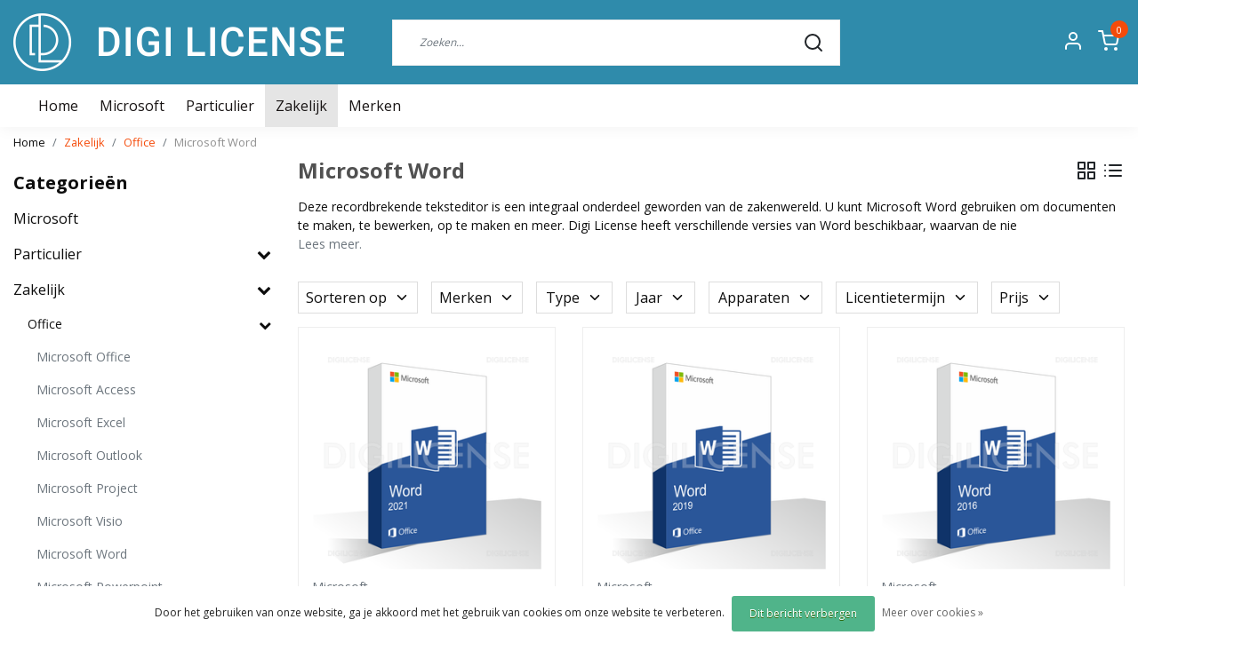

--- FILE ---
content_type: text/html;charset=utf-8
request_url: https://www.digilicense.com/nl/zakelijk/office/microsoft-word/
body_size: 18983
content:
<!DOCTYPE html>
<html lang="nl">
<head>
  <!--
    Dynamic Theme
    Theme by InStijl Media
    https://www.instijlmedia.nl
    
    If you are interested in our special offers or some customizaton, please contact us at support@instijlmedia.nl.
    -->
  <title>Word kopen - Tot wel 65% goedkoper - Digi License</title>
  <meta name="description" content="Microsoft Word kopen doet u bij Digi License. Digi License biedt Microsoft Word Volume licenties (OLP) aan voor zakelijke gebruikers, hiermee bespaart u geld." />
  <meta name="keywords" content="Microsoft word kopen, word, word kopen, word 2010, word 2013, word 2016, word 2019, word 2021, word olp, microsoft word olp, microsoft word pre-owned, word refurbished" />
  <meta http-equiv="X-UA-Compatible" content="IE=Edge">
  <meta name="viewport" content="width=device-width">
  <meta name="apple-mobile-web-app-capable" content="yes">
  <meta name="apple-mobile-web-app-status-bar-style" content="black">
  <link rel="shortcut icon" href="https://cdn.webshopapp.com/shops/332813/themes/180001/v/1308755/assets/favicon.ico?20220706144447" type="image/x-icon" />
  <meta property="og:title" content="Word kopen - Tot wel 65% goedkoper - Digi License">
  <meta property="og:type" content="website">
  <meta property="og:description" content="Microsoft Word kopen doet u bij Digi License. Digi License biedt Microsoft Word Volume licenties (OLP) aan voor zakelijke gebruikers, hiermee bespaart u geld.">
  <meta property="og:site_name" content="Digi License">
  <meta property="og:url" content="https://www.digilicense.com/">
    <meta property="og:image" content="https://cdn.webshopapp.com/shops/332813/themes/180001/v/1308759/assets/img-logo.png?20220707101559">
  <meta property="og:image:width" content="200px" />
  <meta property="og:image:height" content="200px" />
  	<link rel="preconnect" href="//ajax.googleapis.com">
	<link rel="preconnect" href="//cdn.webshopapp.com/">
	<link rel="preconnect" href="//cdn.webshopapp.com/">	
	<link rel="preconnect" href="//fonts.googleapis.com">
	<link rel="preconnect" href="//fonts.gstatic.com" crossorigin>
  <link rel="dns-prefetch" href="//ajax.googleapis.com">
	<link rel="dns-prefetch" href="//cdn.webshopapp.com/">
	<link rel="dns-prefetch" href="//cdn.webshopapp.com/">	
	<link rel="dns-prefetch" href="//fonts.googleapis.com">
	<link rel="dns-prefetch" href="//fonts.gstatic.com" crossorigin>
  <!-- Theme fonts -->
  <link href="//fonts.googleapis.com/css?family=Open%20Sans:400,300,600,700" rel="preload" as="style">
    <link href="//fonts.googleapis.com/css?family=Open%20Sans:400,300,600,700" rel="stylesheet">
	<!-- Theme CSS -->
  <link rel="stylesheet" href="https://cdn.webshopapp.com/shops/332813/themes/180001/assets/css-bootstrap.css?20241127165339" />
  <link rel="stylesheet" href="https://cdn.webshopapp.com/shops/332813/themes/180001/assets/css-owl-carousel.css?20241127165339" />
    <link rel="stylesheet" href="https://cdn.webshopapp.com/shops/332813/themes/180001/assets/style.css?20241127165339" />
    <link rel="stylesheet" href="https://cdn.webshopapp.com/shops/332813/themes/180001/assets/settings.css?20241127165339" />
  <script src="https://cdn.webshopapp.com/shops/332813/themes/180001/assets/js-jquery.js?20241127165339"></script>
  <!-- Google Tag Manager -->
      <meta charset="utf-8"/>
<!-- [START] 'blocks/head.rain' -->
<!--

  (c) 2008-2025 Lightspeed Netherlands B.V.
  http://www.lightspeedhq.com
  Generated: 23-12-2025 @ 06:20:34

-->
<link rel="canonical" href="https://www.digilicense.com/nl/zakelijk/office/microsoft-word/"/>
<link rel="alternate" href="https://www.digilicense.com/nl/index.rss" type="application/rss+xml" title="Nieuwe producten"/>
<link href="https://cdn.webshopapp.com/assets/cookielaw.css?2025-02-20" rel="stylesheet" type="text/css"/>
<meta name="robots" content="noodp,noydir"/>
<meta name="google-site-verification" content=""/>
<meta property="og:url" content="https://www.digilicense.com/nl/zakelijk/office/microsoft-word/?source=facebook"/>
<meta property="og:site_name" content="Digi License"/>
<meta property="og:title" content="Word kopen - Tot wel 65% goedkoper - Digi License"/>
<meta property="og:description" content="Microsoft Word kopen doet u bij Digi License. Digi License biedt Microsoft Word Volume licenties (OLP) aan voor zakelijke gebruikers, hiermee bespaart u geld."/>
<script>
window.dataLayer = window.dataLayer || [];
</script>
<script>
!function(e,t,a,n,g){e[n]=e[n]||[],e[n].push({"gtm.start":(new Date).getTime(),event:"gtm.js"});var m=t.getElementsByTagName(a)[0],r=t.createElement(a);r.async=!0,r.src="https://www.googletagmanager.com/gtm.js?id=GTM-PZKRQZV",m.parentNode.insertBefore(r,m)}(window,document,"script","dataLayer");
</script>
<script src="https://www.googletagmanager.com/gtag/js?id=G-5F8244CL6W"></script>
<script>
 window.dataLayer = window.dataLayer || [];
    function gtag(){dataLayer.push(arguments);}
    gtag('js', new Date());

    gtag('config', 'G-5F8244CL6W');
</script>
<script src="https://pricepercustomer.cmdcbv.app/public/js/pricePerCustomer-332813.js?v=0&a=pricepercustomer"></script>
<!--[if lt IE 9]>
<script src="https://cdn.webshopapp.com/assets/html5shiv.js?2025-02-20"></script>
<![endif]-->
<!-- [END] 'blocks/head.rain' -->
</head>
  
<body class="body osx webkit">
    <div id="wrapper" class="wrapper">
    <!-- Template -->
        
<header id="header" class="header-white nav-theme sticky-top">
    <div class="header-inner bg-header text-header">
    <div class="container-ism">
      <div class="row">
                <div class="col-6 col-lg-4 pr-0 order-xl-1">
          <div class="logo d-flex  justify-content-start align-items-center h-100">
            <a href="" title="" onclick="mobileNav($(this));return false;" id="resNavOpener" class="link link-menu text-center text-header mr-2 d-xl-none d-block" data-target="#overlayNavigation">
              <div class="menu-icon">
              <span class="fa fa-bars" data-feather="menu" aria-hidden="true"></span>
              </div>
            </a>
            <a href="https://www.digilicense.com/nl/" title="Digi License">
              <img src="https://cdn.webshopapp.com/shops/332813/themes/180001/v/1308759/assets/img-logo.png?20220707101559" alt="Digi License" class="img-logo img-fluid">
            </a>
          </div>
        </div>
        <div class="col-1 col-lg-5 w-100 d-lg-block d-none justify-content-center align-self-center order-xl-2">
                    <div id="search">
            <form role="search" action="https://www.digilicense.com/nl/search/" method="get" id="formSearch" class="d-md-block d-none position-relative"  data-search-type="desktop">
               <div class="search-theme white input-group-append btn-squared align-items-center">
                  <input type="search" class="form-control border-squared-right border-0 py-3 h-auto focus-0" autocomplete="off" placeholder="Zoeken..." value="" name="q" id="search-input" data-device="desktop">
                  <a href="" class="btn btn-theme border-squared-left mb-0 p-0 px-3" type="submit" title="Zoeken" onclick="$('#formSearch').submit();">
                    <i class="fa fa-search" data-feather="search"></i>
                  </a>
               </div>
              <div class="autocomplete hide">
                                  <div class="search-title-box text-body all text-center py-2 px-3">
                    <span>Alle categorieën <i><em>(0)</em></i></span>
                 </div>
                <div class="products products-livesearch row px-3 mb-3 clearfix"></div>
                <div class="notfound hide p-3">Geen producten gevonden...</div>
                <div class="more px-3 mb-3 clear">
                  <a class="btn btn-secondary btn-sm result-btn livesearch" href="https://www.digilicense.com/nl/search/">
                    <span>Bekijk alle resultaten</span>
                  </a>
                </div>
              </div>
            </form>
          </div>
                            </div>
        <div class="col-6 col-lg-3 order-3">
          <div class="d-inline-block h-100 float-right">
                        <div class="header-search d-lg-none d-inline-block h-100">
              <button class="btn-search btn-nav border-0 p-0 m-0 h-100 bg-header text-header focus-0" onclick="mobileNav($(this));return false;" data-target="#overlaySearch">
                <i class="fa fa-lg fa-search" aria-hidden="true" data-feather="search"></i>
              </button>
            </div>
                        <div class="header-user header-languages d-none h-100">
              <div class="dropdown">
                <button class="btn-user btn-nav border-0 p-0 m-0 h-100 text-header focus-0" onclick="mobileNav($(this));return false;" data-target="#overlayUser">
                        							                  	<span class="flag flag-nl"></span>
                  	      						      							      						      							      						      							      						      							      						      							      						      							      						                </button>
            	</div>
            </div>
                        <div class="header-user d-inline-block h-100">
              <button class="btn-user btn-nav border-0 p-0 m-0 h-100 text-header focus-0" onclick="mobileNav($(this));return false;" data-target="#overlayUser">
                <i class="fa fa-lg fa-user-o" aria-hidden="true" data-feather="user"></i>
              </button>
            </div>
                        <div class="header-cart d-inline-block h-100">
              <button class="btn-user btn-nav border-0 p-0 m-0 h-100 text-header focus-0 position-relative" onclick="mobileNav($(this));return false;" data-target="#overlayCart">
                <i class="fa fa-lg fa-shopping-cart" aria-hidden="true" data-feather="shopping-cart"></i>
                <span class="cart-count">0</span>
              </button>
            </div>
          </div>
        </div>

      </div>
    </div>
  </div>
            <nav id="megamenu" class="navbar navbar-expand-lg bg-navbar text-navbar py-0 d-xl-block d-none">
  <div class="container-ism">
    <div class="ism-mainnav">
      <ul class="nav mr-auto">
                <li class="nav-item item  categories">
          <a href="https://www.digilicense.com/nl/" title="Home" class="nav-link">
            <span>Home</span>
          </a>
        </li>
                                  <li class="nav-item item  categories">
            <a href="https://www.digilicense.com/nl/microsoft/" class="nav-link">Microsoft</a>
                    	</li>
                          <li class="nav-item item  categories">
            <a href="https://www.digilicense.com/nl/particulier/" class="nav-link">Particulier</a>
                                    <div class="subnav ism-megamenu">
                            	                            <div class="container-ism d-flex position-relative">                                  <ul class="subnav-col list-unstyled m-0">
                                          <li class="subitem">
                        <a href="https://www.digilicense.com/nl/particulier/antivirus-en-beveiliging/" title="Antivirus en Beveiliging">Antivirus en Beveiliging</a>
                                                <ul class="subsubnav list-unstyled p-0 m-0">
                                                     <li class="subsubitem active">
                    <a href="https://www.digilicense.com/nl/particulier/antivirus-en-beveiliging/malwarebytes/" title="Malwarebytes">Malwarebytes</a></li>
                                                     <li class="subsubitem">
                    <a href="https://www.digilicense.com/nl/particulier/antivirus-en-beveiliging/avast/" title="Avast">Avast</a></li>
                                                     <li class="subsubitem">
                    <a href="https://www.digilicense.com/nl/particulier/antivirus-en-beveiliging/kaspersky/" title="Kaspersky">Kaspersky</a></li>
                                                     <li class="subsubitem">
                    <a href="https://www.digilicense.com/nl/particulier/antivirus-en-beveiliging/mcafee/" title="McAfee">McAfee</a></li>
                                                     <li class="subsubitem">
                    <a href="https://www.digilicense.com/nl/particulier/antivirus-en-beveiliging/norton/" title="Norton">Norton</a></li>
                                                     <li class="subsubitem">
                    <a href="https://www.digilicense.com/nl/particulier/antivirus-en-beveiliging/bitdefender/" title="Bitdefender">Bitdefender</a></li>
                                                                              <li class="subsubitem">
                            <a href="https://www.digilicense.com/nl/particulier/antivirus-en-beveiliging/" title="Antivirus en Beveiliging" class="btn-link">Bekijk alles</a>
                          </li>
                                                  </ul>
                                              </li>
                                          <li class="subitem">
                        <a href="https://www.digilicense.com/nl/particulier/multimedia/" title="Multimedia">Multimedia</a>
                                                <ul class="subsubnav list-unstyled p-0 m-0">
                                                     <li class="subsubitem active">
                    <a href="https://www.digilicense.com/nl/particulier/multimedia/abbyy/" title="ABBYY">ABBYY</a></li>
                                                     <li class="subsubitem">
                    <a href="https://www.digilicense.com/nl/particulier/multimedia/adobe/" title="Adobe">Adobe</a></li>
                                                     <li class="subsubitem">
                    <a href="https://www.digilicense.com/nl/particulier/multimedia/ashampoo/" title="Ashampoo">Ashampoo</a></li>
                                                     <li class="subsubitem">
                    <a href="https://www.digilicense.com/nl/particulier/multimedia/audials/" title="Audials">Audials</a></li>
                                                     <li class="subsubitem">
                    <a href="https://www.digilicense.com/nl/particulier/multimedia/corel/" title="Corel">Corel</a></li>
                                                     <li class="subsubitem">
                    <a href="https://www.digilicense.com/nl/particulier/multimedia/kofax/" title="Kofax">Kofax</a></li>
                                                                              <li class="subsubitem">
                            <a href="https://www.digilicense.com/nl/particulier/multimedia/" title="Multimedia" class="btn-link">Bekijk alles</a>
                          </li>
                                                  </ul>
                                              </li>
                                      </ul>
                                  <ul class="subnav-col list-unstyled m-0">
                                          <li class="subitem">
                        <a href="https://www.digilicense.com/nl/particulier/backup-en-onderhoud/" title="Backup en Onderhoud">Backup en Onderhoud</a>
                                                <ul class="subsubnav list-unstyled p-0 m-0">
                                                     <li class="subsubitem active">
                    <a href="https://www.digilicense.com/nl/particulier/backup-en-onderhoud/acronis/" title="Acronis">Acronis</a></li>
                                                     <li class="subsubitem">
                    <a href="https://www.digilicense.com/nl/particulier/backup-en-onderhoud/ashampoo/" title="Ashampoo">Ashampoo</a></li>
                                                     <li class="subsubitem">
                    <a href="https://www.digilicense.com/nl/particulier/backup-en-onderhoud/avg/" title="AVG">AVG</a></li>
                                                                            </ul>
                                              </li>
                                          <li class="subitem">
                        <a href="https://www.digilicense.com/nl/particulier/besturingssystemen/" title="Besturingssystemen">Besturingssystemen</a>
                                                <ul class="subsubnav list-unstyled p-0 m-0">
                                                     <li class="subsubitem active">
                    <a href="https://www.digilicense.com/nl/particulier/besturingssystemen/microsoft-windows/" title="Microsoft Windows">Microsoft Windows</a></li>
                                                                            </ul>
                                              </li>
                                      </ul>
                                  <ul class="subnav-col list-unstyled m-0">
                                          <li class="subitem">
                        <a href="https://www.digilicense.com/nl/particulier/office/" title="Office">Office</a>
                                                <ul class="subsubnav list-unstyled p-0 m-0">
                                                     <li class="subsubitem active">
                    <a href="https://www.digilicense.com/nl/particulier/office/microsoft-office/" title="Microsoft Office">Microsoft Office</a></li>
                                                     <li class="subsubitem">
                    <a href="https://www.digilicense.com/nl/particulier/office/office-365/" title="Office 365">Office 365</a></li>
                                                     <li class="subsubitem">
                    <a href="https://www.digilicense.com/nl/particulier/office/mindmanager/" title="MindManager">MindManager</a></li>
                                                     <li class="subsubitem">
                    <a href="https://www.digilicense.com/nl/particulier/office/winzip/" title="WinZip">WinZip</a></li>
                                                                            </ul>
                                              </li>
                                          <li class="subitem">
                        <a href="https://www.digilicense.com/nl/particulier/antivirus-beveiliging/" title="Antivirus &amp; Beveiliging">Antivirus &amp; Beveiliging</a>
                                                <ul class="subsubnav list-unstyled p-0 m-0">
                                                     <li class="subsubitem active">
                    <a href="https://www.digilicense.com/nl/particulier/antivirus-beveiliging/eset/" title="ESET">ESET</a></li>
                                                     <li class="subsubitem">
                    <a href="https://www.digilicense.com/nl/particulier/antivirus-beveiliging/acronis/" title="Acronis">Acronis</a></li>
                                                     <li class="subsubitem">
                    <a href="https://www.digilicense.com/nl/particulier/antivirus-beveiliging/bitdefender/" title="Bitdefender">Bitdefender</a></li>
                                                     <li class="subsubitem">
                    <a href="https://www.digilicense.com/nl/particulier/antivirus-beveiliging/f-secure/" title="F-Secure">F-Secure</a></li>
                                                     <li class="subsubitem">
                    <a href="https://www.digilicense.com/nl/particulier/antivirus-beveiliging/mcafee/" title="McAfee">McAfee</a></li>
                                                     <li class="subsubitem">
                    <a href="https://www.digilicense.com/nl/particulier/antivirus-beveiliging/nordvpn/" title="NordVPN">NordVPN</a></li>
                                                                              <li class="subsubitem">
                            <a href="https://www.digilicense.com/nl/particulier/antivirus-beveiliging/" title="Antivirus &amp; Beveiliging" class="btn-link">Bekijk alles</a>
                          </li>
                                                  </ul>
                                              </li>
                                      </ul>
                              	                <div class="menu-close">
                  <a href=" " title="" onclick="closeMenu();return false;">
                  	<i class="fa fa-close close" data-feather="x"></i>
                  </a>
                </div>
              	            	</div>            </div>
                    	</li>
                          <li class="nav-item item  active categories">
            <a href="https://www.digilicense.com/nl/zakelijk/" class="nav-link">Zakelijk</a>
                                    <div class="subnav ism-megamenu">
                            	                            <div class="container-ism d-flex position-relative">                                  <ul class="subnav-col list-unstyled m-0">
                                          <li class="subitem active">
                        <a href="https://www.digilicense.com/nl/zakelijk/office/" title="Office">Office</a>
                                                <ul class="subsubnav list-unstyled p-0 m-0">
                                                     <li class="subsubitem active">
                    <a href="https://www.digilicense.com/nl/zakelijk/office/microsoft-office/" title="Microsoft Office">Microsoft Office</a></li>
                                                     <li class="subsubitem">
                    <a href="https://www.digilicense.com/nl/zakelijk/office/microsoft-access/" title="Microsoft Access">Microsoft Access</a></li>
                                                     <li class="subsubitem">
                    <a href="https://www.digilicense.com/nl/zakelijk/office/microsoft-excel/" title="Microsoft Excel">Microsoft Excel</a></li>
                                                     <li class="subsubitem">
                    <a href="https://www.digilicense.com/nl/zakelijk/office/microsoft-outlook/" title="Microsoft Outlook">Microsoft Outlook</a></li>
                                                     <li class="subsubitem">
                    <a href="https://www.digilicense.com/nl/zakelijk/office/microsoft-project/" title="Microsoft Project">Microsoft Project</a></li>
                                                     <li class="subsubitem">
                    <a href="https://www.digilicense.com/nl/zakelijk/office/microsoft-visio/" title="Microsoft Visio">Microsoft Visio</a></li>
                                                                              <li class="subsubitem active">
                            <a href="https://www.digilicense.com/nl/zakelijk/office/" title="Office" class="btn-link">Bekijk alles</a>
                          </li>
                                                  </ul>
                                              </li>
                                          <li class="subitem">
                        <a href="https://www.digilicense.com/nl/zakelijk/server/" title="Server">Server</a>
                                                <ul class="subsubnav list-unstyled p-0 m-0">
                                                     <li class="subsubitem active">
                    <a href="https://www.digilicense.com/nl/zakelijk/server/windows-server/" title="Windows Server">Windows Server</a></li>
                                                     <li class="subsubitem">
                    <a href="https://www.digilicense.com/nl/zakelijk/server/microsoft-exchange-server/" title="Microsoft Exchange Server">Microsoft Exchange Server</a></li>
                                                     <li class="subsubitem">
                    <a href="https://www.digilicense.com/nl/zakelijk/server/microsoft-sql-server/" title="Microsoft SQL Server">Microsoft SQL Server</a></li>
                                                                            </ul>
                                              </li>
                                      </ul>
                                  <ul class="subnav-col list-unstyled m-0">
                                          <li class="subitem">
                        <a href="https://www.digilicense.com/nl/zakelijk/ontwikkeling/" title="Ontwikkeling">Ontwikkeling</a>
                                                <ul class="subsubnav list-unstyled p-0 m-0">
                                                     <li class="subsubitem active">
                    <a href="https://www.digilicense.com/nl/zakelijk/ontwikkeling/visual-studio/" title="Visual Studio">Visual Studio</a></li>
                                                                            </ul>
                                              </li>
                                          <li class="subitem">
                        <a href="https://www.digilicense.com/nl/zakelijk/remote-desktop-services/" title="Remote Desktop Services">Remote Desktop Services</a>
                                                <ul class="subsubnav list-unstyled p-0 m-0">
                                                     <li class="subsubitem active">
                    <a href="https://www.digilicense.com/nl/zakelijk/remote-desktop-services/user-cals/" title="User CALs">User CALs</a></li>
                                                     <li class="subsubitem">
                    <a href="https://www.digilicense.com/nl/zakelijk/remote-desktop-services/device-cals/" title="Device CALs">Device CALs</a></li>
                                                                            </ul>
                                              </li>
                                      </ul>
                                  <ul class="subnav-col list-unstyled m-0">
                                          <li class="subitem">
                        <a href="https://www.digilicense.com/nl/zakelijk/besturingssystemen/" title="Besturingssystemen">Besturingssystemen</a>
                                                <ul class="subsubnav list-unstyled p-0 m-0">
                                                     <li class="subsubitem active">
                    <a href="https://www.digilicense.com/nl/zakelijk/besturingssystemen/microsoft-windows/" title="Microsoft Windows">Microsoft Windows</a></li>
                                                                            </ul>
                                              </li>
                                          <li class="subitem">
                        <a href="https://www.digilicense.com/nl/zakelijk/multimedia/" title="Multimedia ">Multimedia </a>
                                                <ul class="subsubnav list-unstyled p-0 m-0">
                                                     <li class="subsubitem active">
                    <a href="https://www.digilicense.com/nl/zakelijk/multimedia/abbyy/" title="ABBYY">ABBYY</a></li>
                                                                            </ul>
                                              </li>
                                      </ul>
                                  <ul class="subnav-col list-unstyled m-0">
                                          <li class="subitem">
                        <a href="https://www.digilicense.com/nl/zakelijk/antivirus-beveiliging/" title="Antivirus &amp; Beveiliging">Antivirus &amp; Beveiliging</a>
                                                <ul class="subsubnav list-unstyled p-0 m-0">
                                                     <li class="subsubitem active">
                    <a href="https://www.digilicense.com/nl/zakelijk/antivirus-beveiliging/bitdefender/" title="Bitdefender">Bitdefender</a></li>
                                                                            </ul>
                                              </li>
                                          <li class="subitem">
                        <a href="https://www.digilicense.com/nl/zakelijk/windows/" title="Windows">Windows</a>
                                                <ul class="subsubnav list-unstyled p-0 m-0">
                                                     <li class="subsubitem active">
                    <a href="https://www.digilicense.com/nl/zakelijk/windows/microsoft-windows/" title="Microsoft Windows">Microsoft Windows</a></li>
                                                                            </ul>
                                              </li>
                                      </ul>
                              	                <div class="menu-close">
                  <a href=" " title="" onclick="closeMenu();return false;">
                  	<i class="fa fa-close close" data-feather="x"></i>
                  </a>
                </div>
              	            	</div>            </div>
                    	</li>
                        <li class="nav-item item ">
          <a href="https://www.digilicense.com/nl/blogs/blog/" title="Blog" class="nav-link">Blog</a>
          <div class="subnav ism-dropdown">
                        <ul class="subnav-col list-unstyled m-0">
              <li class="subitem">
                <a href="https://www.digilicense.com/nl/blogs/blog/ontdek-ashampoo-video-optimizer-pro-2/" title="Ontdek Ashampoo Video Optimizer Pro 2!">Ontdek Ashampoo Video Optimizer Pro 2!</a>
              </li>
            </ul>
                        <ul class="subnav-col list-unstyled m-0">
              <li class="subitem">
                <a href="https://www.digilicense.com/nl/blogs/blog/ashampoo-3d-cad-architecture-11-vs-ashampoo-3d-cad/" title="Ashampoo 3D CAD Architecture 11 vs Ashampoo 3D CAD Professional 11">Ashampoo 3D CAD Architecture 11 vs Ashampoo 3D CAD Professional 11</a>
              </li>
            </ul>
                        <ul class="subnav-col list-unstyled m-0">
              <li class="subitem">
                <a href="https://www.digilicense.com/nl/blogs/blog/complete-bescherming-voor-thuisgebruikers-met-eset/" title="Complete bescherming voor thuisgebruikers met ESET Home Security">Complete bescherming voor thuisgebruikers met ESET Home Security</a>
              </li>
            </ul>
                        <ul class="subnav-col list-unstyled m-0">
              <li class="subitem">
                <a href="https://www.digilicense.com/nl/blogs/blog/houd-uw-pc-snel-en-veilig-met-actuele-computerdriv/" title="Houd uw PC snel en veilig met actuele computerdrivers">Houd uw PC snel en veilig met actuele computerdrivers</a>
              </li>
            </ul>
                        <ul class="subnav-col list-unstyled m-0">
              <li class="subitem">
                <a href="https://www.digilicense.com/nl/blogs/blog/coreldraw-2024/" title="CorelDRAW 2024">CorelDRAW 2024</a>
              </li>
            </ul>
                        </div>
        </li>
                        <li class="nav-item item ">
          <a href="https://www.digilicense.com/nl/brands/" title="Merken" class="nav-link">Merken</a>
        </li>
              </ul>
    </div>
  </div>
</nav>      </header>    	<div class="ism-messages">
      	    	</div>
          																														<section class="main main-pages">
    	<div class="container-ism">  <nav class="d-inline-block" aria-label="breadcrumb">
    <ol class="breadcrumb bg-transparent d-flex px-0 py-2 mb-0">
      <li class="breadcrumb-item small"><a href="https://www.digilicense.com/nl/" title="Home" class="text-body">Home</a></li>
            <li class="breadcrumb-item small"><a href="https://www.digilicense.com/nl/zakelijk/" title="Zakelijk" class="">Zakelijk</a></li>
            <li class="breadcrumb-item small"><a href="https://www.digilicense.com/nl/zakelijk/office/" title="Office" class="">Office</a></li>
            <li class="breadcrumb-item small active"><a href="https://www.digilicense.com/nl/zakelijk/office/microsoft-word/" title="Microsoft Word" class="text-theme">Microsoft Word</a></li>
          </ol>
  </nav>
</div>  	<div class="container-ism">
    <div class="row">
            <div class="col-xl-3 col-12 d-xl-block d-none">
        <div id="sidebar" class="">
  <div class="sidebar-inner">
     
    <div class="widget widget-categories">
      <div class="title-box mt-3 h5 d-block overflow-hidden w-100">
        <div class="text-body text-decoration-none d-flex">
          <strong class="flex-grow-1 text-truncate">Categorieën</strong>
        </div>
      </div>
      <div class="content-box">
        <ul id="sidecategories" class="categories nav flex-column overflow-hidden">
                                                  <li class="nav-item nav-category w-100">
            <div class="d-flex align-items-center">
              <a href="https://www.digilicense.com/nl/microsoft/" title="" class="nav-link px-0 text-body flex-grow-1 w-100 text-truncate">
                <span class="text-body text-truncate">Microsoft</span>
              </a>
                          </div>
                      </li>
                                                            <li class="nav-item nav-category w-100">
            <div class="d-flex align-items-center">
              <a href="https://www.digilicense.com/nl/particulier/" title="" class="nav-link px-0 text-body flex-grow-1 w-100 text-truncate">
                <span class="text-body text-truncate">Particulier</span>
              </a>
                            <div class="icon-down text-right">
                <a href="https://www.digilicense.com/nl/particulier/" title="" class="text-body collapsed" data-toggle="collapse" data-target="#category-11287807" aria-expanded="false" aria-controls="category-11287807"><i class="fa fa-chevron-down"></i></a>
              </div>
                          </div>
                        <div id="category-11287807" class="collapse multi-collapse" data-parent="#sidecategories">
              <ul class="nav flex-column overflow-hidden">
                                <li class="nav-item nav-category w-100">
                  <div class="d-flex align-items-center">
                    <a href="https://www.digilicense.com/nl/particulier/antivirus-en-beveiliging/" title="Antivirus en Beveiliging" class="nav-link flex-grow-1 w-100 text-truncate">
                      <span class="text-body text-truncate">Antivirus en Beveiliging</span>
                    </a>
                                        <div class="icon-down text-right">
                      <a href="https://www.digilicense.com/nl/particulier/antivirus-en-beveiliging/" title="Antivirus en Beveiliging" class="text-body collapsed" data-toggle="collapse" data-target="#subcategory-11287808" aria-expanded="false" aria-controls="subcategory-11287808"><i class="fa fa-chevron-down"></i></a>
                    </div>
                                      </div>
                                    <div id="subcategory-11287808" class="subsubcategory collapse multi-collapse" data-parent="#category-11287807">
                    <ul class="nav flex-column overflow-hidden">
                                            <li class="nav-item nav-category w-100">
                        <div class="d-flex align-items-center">
                          <a href="https://www.digilicense.com/nl/particulier/antivirus-en-beveiliging/malwarebytes/" title="Malwarebytes" class="nav-link d-flex w-100 text-truncate">
                            <span class="text-muted flex-grow-1 text-truncate">Malwarebytes</span>
                          </a>
                                                  </div>
                                              </li>
                                            <li class="nav-item nav-category w-100">
                        <div class="d-flex align-items-center">
                          <a href="https://www.digilicense.com/nl/particulier/antivirus-en-beveiliging/avast/" title="Avast" class="nav-link d-flex w-100 text-truncate">
                            <span class="text-muted flex-grow-1 text-truncate">Avast</span>
                          </a>
                                                  </div>
                                              </li>
                                            <li class="nav-item nav-category w-100">
                        <div class="d-flex align-items-center">
                          <a href="https://www.digilicense.com/nl/particulier/antivirus-en-beveiliging/kaspersky/" title="Kaspersky" class="nav-link d-flex w-100 text-truncate">
                            <span class="text-muted flex-grow-1 text-truncate">Kaspersky</span>
                          </a>
                                                  </div>
                                              </li>
                                            <li class="nav-item nav-category w-100">
                        <div class="d-flex align-items-center">
                          <a href="https://www.digilicense.com/nl/particulier/antivirus-en-beveiliging/mcafee/" title="McAfee" class="nav-link d-flex w-100 text-truncate">
                            <span class="text-muted flex-grow-1 text-truncate">McAfee</span>
                          </a>
                                                  </div>
                                              </li>
                                            <li class="nav-item nav-category w-100">
                        <div class="d-flex align-items-center">
                          <a href="https://www.digilicense.com/nl/particulier/antivirus-en-beveiliging/norton/" title="Norton" class="nav-link d-flex w-100 text-truncate">
                            <span class="text-muted flex-grow-1 text-truncate">Norton</span>
                          </a>
                                                  </div>
                                              </li>
                                            <li class="nav-item nav-category w-100">
                        <div class="d-flex align-items-center">
                          <a href="https://www.digilicense.com/nl/particulier/antivirus-en-beveiliging/bitdefender/" title="Bitdefender" class="nav-link d-flex w-100 text-truncate">
                            <span class="text-muted flex-grow-1 text-truncate">Bitdefender</span>
                          </a>
                                                  </div>
                                              </li>
                                            <li class="nav-item nav-category w-100">
                        <div class="d-flex align-items-center">
                          <a href="https://www.digilicense.com/nl/particulier/antivirus-en-beveiliging/avg/" title="AVG" class="nav-link d-flex w-100 text-truncate">
                            <span class="text-muted flex-grow-1 text-truncate">AVG</span>
                          </a>
                                                  </div>
                                              </li>
                                            <li class="nav-item nav-category w-100">
                        <div class="d-flex align-items-center">
                          <a href="https://www.digilicense.com/nl/particulier/antivirus-en-beveiliging/eset/" title="ESET" class="nav-link d-flex w-100 text-truncate">
                            <span class="text-muted flex-grow-1 text-truncate">ESET</span>
                          </a>
                                                  </div>
                                              </li>
                                            <li class="nav-item nav-category w-100">
                        <div class="d-flex align-items-center">
                          <a href="https://www.digilicense.com/nl/particulier/antivirus-en-beveiliging/f-secure/" title="F-Secure" class="nav-link d-flex w-100 text-truncate">
                            <span class="text-muted flex-grow-1 text-truncate">F-Secure</span>
                          </a>
                                                  </div>
                                              </li>
                                            <li class="nav-item nav-category w-100">
                        <div class="d-flex align-items-center">
                          <a href="https://www.digilicense.com/nl/particulier/antivirus-en-beveiliging/g-data/" title="G Data" class="nav-link d-flex w-100 text-truncate">
                            <span class="text-muted flex-grow-1 text-truncate">G Data</span>
                          </a>
                                                  </div>
                                              </li>
                                            <li class="nav-item nav-category w-100">
                        <div class="d-flex align-items-center">
                          <a href="https://www.digilicense.com/nl/particulier/antivirus-en-beveiliging/panda-security/" title="Panda Security" class="nav-link d-flex w-100 text-truncate">
                            <span class="text-muted flex-grow-1 text-truncate">Panda Security</span>
                          </a>
                                                  </div>
                                              </li>
                                            <li class="nav-item nav-category w-100">
                        <div class="d-flex align-items-center">
                          <a href="https://www.digilicense.com/nl/particulier/antivirus-en-beveiliging/trend-micro/" title="Trend Micro" class="nav-link d-flex w-100 text-truncate">
                            <span class="text-muted flex-grow-1 text-truncate">Trend Micro</span>
                          </a>
                                                  </div>
                                              </li>
                                            <li class="nav-item nav-category w-100">
                        <div class="d-flex align-items-center">
                          <a href="https://www.digilicense.com/nl/particulier/antivirus-en-beveiliging/watchdog/" title="Watchdog" class="nav-link d-flex w-100 text-truncate">
                            <span class="text-muted flex-grow-1 text-truncate">Watchdog</span>
                          </a>
                                                  </div>
                                              </li>
                                            <li class="nav-item nav-category w-100">
                        <div class="d-flex align-items-center">
                          <a href="https://www.digilicense.com/nl/particulier/antivirus-en-beveiliging/steganos/" title="Steganos" class="nav-link d-flex w-100 text-truncate">
                            <span class="text-muted flex-grow-1 text-truncate">Steganos</span>
                          </a>
                                                  </div>
                                              </li>
                                            <li class="nav-item nav-category w-100">
                        <div class="d-flex align-items-center">
                          <a href="https://www.digilicense.com/nl/particulier/antivirus-en-beveiliging/ashampoo/" title="Ashampoo" class="nav-link d-flex w-100 text-truncate">
                            <span class="text-muted flex-grow-1 text-truncate">Ashampoo</span>
                          </a>
                                                  </div>
                                              </li>
                                            <li class="nav-item nav-category w-100">
                        <div class="d-flex align-items-center">
                          <a href="https://www.digilicense.com/nl/particulier/antivirus-en-beveiliging/acronis/" title="Acronis" class="nav-link d-flex w-100 text-truncate">
                            <span class="text-muted flex-grow-1 text-truncate">Acronis</span>
                          </a>
                                                  </div>
                                              </li>
                                          </ul>
                  </div>
                                </li>
                                <li class="nav-item nav-category w-100">
                  <div class="d-flex align-items-center">
                    <a href="https://www.digilicense.com/nl/particulier/multimedia/" title="Multimedia" class="nav-link flex-grow-1 w-100 text-truncate">
                      <span class="text-body text-truncate">Multimedia</span>
                    </a>
                                        <div class="icon-down text-right">
                      <a href="https://www.digilicense.com/nl/particulier/multimedia/" title="Multimedia" class="text-body collapsed" data-toggle="collapse" data-target="#subcategory-11287810" aria-expanded="false" aria-controls="subcategory-11287810"><i class="fa fa-chevron-down"></i></a>
                    </div>
                                      </div>
                                    <div id="subcategory-11287810" class="subsubcategory collapse multi-collapse" data-parent="#category-11287807">
                    <ul class="nav flex-column overflow-hidden">
                                            <li class="nav-item nav-category w-100">
                        <div class="d-flex align-items-center">
                          <a href="https://www.digilicense.com/nl/particulier/multimedia/abbyy/" title="ABBYY" class="nav-link d-flex w-100 text-truncate">
                            <span class="text-muted flex-grow-1 text-truncate">ABBYY</span>
                          </a>
                                                  </div>
                                              </li>
                                            <li class="nav-item nav-category w-100">
                        <div class="d-flex align-items-center">
                          <a href="https://www.digilicense.com/nl/particulier/multimedia/adobe/" title="Adobe" class="nav-link d-flex w-100 text-truncate">
                            <span class="text-muted flex-grow-1 text-truncate">Adobe</span>
                          </a>
                                                  </div>
                                              </li>
                                            <li class="nav-item nav-category w-100">
                        <div class="d-flex align-items-center">
                          <a href="https://www.digilicense.com/nl/particulier/multimedia/ashampoo/" title="Ashampoo" class="nav-link d-flex w-100 text-truncate">
                            <span class="text-muted flex-grow-1 text-truncate">Ashampoo</span>
                          </a>
                                                  </div>
                                              </li>
                                            <li class="nav-item nav-category w-100">
                        <div class="d-flex align-items-center">
                          <a href="https://www.digilicense.com/nl/particulier/multimedia/audials/" title="Audials" class="nav-link d-flex w-100 text-truncate">
                            <span class="text-muted flex-grow-1 text-truncate">Audials</span>
                          </a>
                                                  </div>
                                              </li>
                                            <li class="nav-item nav-category w-100">
                        <div class="d-flex align-items-center">
                          <a href="https://www.digilicense.com/nl/particulier/multimedia/corel/" title="Corel" class="nav-link d-flex w-100 text-truncate">
                            <span class="text-muted flex-grow-1 text-truncate">Corel</span>
                          </a>
                                                  </div>
                                              </li>
                                            <li class="nav-item nav-category w-100">
                        <div class="d-flex align-items-center">
                          <a href="https://www.digilicense.com/nl/particulier/multimedia/kofax/" title="Kofax" class="nav-link d-flex w-100 text-truncate">
                            <span class="text-muted flex-grow-1 text-truncate">Kofax</span>
                          </a>
                                                  </div>
                                              </li>
                                            <li class="nav-item nav-category w-100">
                        <div class="d-flex align-items-center">
                          <a href="https://www.digilicense.com/nl/particulier/multimedia/nero/" title="Nero" class="nav-link d-flex w-100 text-truncate">
                            <span class="text-muted flex-grow-1 text-truncate">Nero</span>
                          </a>
                                                  </div>
                                              </li>
                                            <li class="nav-item nav-category w-100">
                        <div class="d-flex align-items-center">
                          <a href="https://www.digilicense.com/nl/particulier/multimedia/parallels/" title="Parallels" class="nav-link d-flex w-100 text-truncate">
                            <span class="text-muted flex-grow-1 text-truncate">Parallels</span>
                          </a>
                                                  </div>
                                              </li>
                                            <li class="nav-item nav-category w-100">
                        <div class="d-flex align-items-center">
                          <a href="https://www.digilicense.com/nl/particulier/multimedia/pinnacle/" title="Pinnacle" class="nav-link d-flex w-100 text-truncate">
                            <span class="text-muted flex-grow-1 text-truncate">Pinnacle</span>
                          </a>
                                                  </div>
                                              </li>
                                            <li class="nav-item nav-category w-100">
                        <div class="d-flex align-items-center">
                          <a href="https://www.digilicense.com/nl/particulier/multimedia/roxio/" title="Roxio" class="nav-link d-flex w-100 text-truncate">
                            <span class="text-muted flex-grow-1 text-truncate">Roxio</span>
                          </a>
                                                  </div>
                                              </li>
                                            <li class="nav-item nav-category w-100">
                        <div class="d-flex align-items-center">
                          <a href="https://www.digilicense.com/nl/particulier/multimedia/skylum/" title="Skylum" class="nav-link d-flex w-100 text-truncate">
                            <span class="text-muted flex-grow-1 text-truncate">Skylum</span>
                          </a>
                                                  </div>
                                              </li>
                                            <li class="nav-item nav-category w-100">
                        <div class="d-flex align-items-center">
                          <a href="https://www.digilicense.com/nl/particulier/multimedia/winzip/" title="WinZip" class="nav-link d-flex w-100 text-truncate">
                            <span class="text-muted flex-grow-1 text-truncate">WinZip</span>
                          </a>
                                                  </div>
                                              </li>
                                            <li class="nav-item nav-category w-100">
                        <div class="d-flex align-items-center">
                          <a href="https://www.digilicense.com/nl/particulier/multimedia/visual-studio/" title="Visual Studio" class="nav-link d-flex w-100 text-truncate">
                            <span class="text-muted flex-grow-1 text-truncate">Visual Studio</span>
                          </a>
                                                  </div>
                                              </li>
                                            <li class="nav-item nav-category w-100">
                        <div class="d-flex align-items-center">
                          <a href="https://www.digilicense.com/nl/particulier/multimedia/parellels/" title="Parellels" class="nav-link d-flex w-100 text-truncate">
                            <span class="text-muted flex-grow-1 text-truncate">Parellels</span>
                          </a>
                                                  </div>
                                              </li>
                                          </ul>
                  </div>
                                </li>
                                <li class="nav-item nav-category w-100">
                  <div class="d-flex align-items-center">
                    <a href="https://www.digilicense.com/nl/particulier/backup-en-onderhoud/" title="Backup en Onderhoud" class="nav-link flex-grow-1 w-100 text-truncate">
                      <span class="text-body text-truncate">Backup en Onderhoud</span>
                    </a>
                                        <div class="icon-down text-right">
                      <a href="https://www.digilicense.com/nl/particulier/backup-en-onderhoud/" title="Backup en Onderhoud" class="text-body collapsed" data-toggle="collapse" data-target="#subcategory-11287812" aria-expanded="false" aria-controls="subcategory-11287812"><i class="fa fa-chevron-down"></i></a>
                    </div>
                                      </div>
                                    <div id="subcategory-11287812" class="subsubcategory collapse multi-collapse" data-parent="#category-11287807">
                    <ul class="nav flex-column overflow-hidden">
                                            <li class="nav-item nav-category w-100">
                        <div class="d-flex align-items-center">
                          <a href="https://www.digilicense.com/nl/particulier/backup-en-onderhoud/acronis/" title="Acronis" class="nav-link d-flex w-100 text-truncate">
                            <span class="text-muted flex-grow-1 text-truncate">Acronis</span>
                          </a>
                                                  </div>
                                              </li>
                                            <li class="nav-item nav-category w-100">
                        <div class="d-flex align-items-center">
                          <a href="https://www.digilicense.com/nl/particulier/backup-en-onderhoud/ashampoo/" title="Ashampoo" class="nav-link d-flex w-100 text-truncate">
                            <span class="text-muted flex-grow-1 text-truncate">Ashampoo</span>
                          </a>
                                                  </div>
                                              </li>
                                            <li class="nav-item nav-category w-100">
                        <div class="d-flex align-items-center">
                          <a href="https://www.digilicense.com/nl/particulier/backup-en-onderhoud/avg/" title="AVG" class="nav-link d-flex w-100 text-truncate">
                            <span class="text-muted flex-grow-1 text-truncate">AVG</span>
                          </a>
                                                  </div>
                                              </li>
                                          </ul>
                  </div>
                                </li>
                                <li class="nav-item nav-category w-100">
                  <div class="d-flex align-items-center">
                    <a href="https://www.digilicense.com/nl/particulier/besturingssystemen/" title="Besturingssystemen" class="nav-link flex-grow-1 w-100 text-truncate">
                      <span class="text-body text-truncate">Besturingssystemen</span>
                    </a>
                                        <div class="icon-down text-right">
                      <a href="https://www.digilicense.com/nl/particulier/besturingssystemen/" title="Besturingssystemen" class="text-body collapsed" data-toggle="collapse" data-target="#subcategory-11287821" aria-expanded="false" aria-controls="subcategory-11287821"><i class="fa fa-chevron-down"></i></a>
                    </div>
                                      </div>
                                    <div id="subcategory-11287821" class="subsubcategory collapse multi-collapse" data-parent="#category-11287807">
                    <ul class="nav flex-column overflow-hidden">
                                            <li class="nav-item nav-category w-100">
                        <div class="d-flex align-items-center">
                          <a href="https://www.digilicense.com/nl/particulier/besturingssystemen/microsoft-windows/" title="Microsoft Windows" class="nav-link d-flex w-100 text-truncate">
                            <span class="text-muted flex-grow-1 text-truncate">Microsoft Windows</span>
                          </a>
                                                  </div>
                                              </li>
                                          </ul>
                  </div>
                                </li>
                                <li class="nav-item nav-category w-100">
                  <div class="d-flex align-items-center">
                    <a href="https://www.digilicense.com/nl/particulier/office/" title="Office" class="nav-link flex-grow-1 w-100 text-truncate">
                      <span class="text-body text-truncate">Office</span>
                    </a>
                                        <div class="icon-down text-right">
                      <a href="https://www.digilicense.com/nl/particulier/office/" title="Office" class="text-body collapsed" data-toggle="collapse" data-target="#subcategory-11287823" aria-expanded="false" aria-controls="subcategory-11287823"><i class="fa fa-chevron-down"></i></a>
                    </div>
                                      </div>
                                    <div id="subcategory-11287823" class="subsubcategory collapse multi-collapse" data-parent="#category-11287807">
                    <ul class="nav flex-column overflow-hidden">
                                            <li class="nav-item nav-category w-100">
                        <div class="d-flex align-items-center">
                          <a href="https://www.digilicense.com/nl/particulier/office/microsoft-office/" title="Microsoft Office" class="nav-link d-flex w-100 text-truncate">
                            <span class="text-muted flex-grow-1 text-truncate">Microsoft Office</span>
                          </a>
                                                  </div>
                                              </li>
                                            <li class="nav-item nav-category w-100">
                        <div class="d-flex align-items-center">
                          <a href="https://www.digilicense.com/nl/particulier/office/office-365/" title="Office 365" class="nav-link d-flex w-100 text-truncate">
                            <span class="text-muted flex-grow-1 text-truncate">Office 365</span>
                          </a>
                                                  </div>
                                              </li>
                                            <li class="nav-item nav-category w-100">
                        <div class="d-flex align-items-center">
                          <a href="https://www.digilicense.com/nl/particulier/office/mindmanager/" title="MindManager" class="nav-link d-flex w-100 text-truncate">
                            <span class="text-muted flex-grow-1 text-truncate">MindManager</span>
                          </a>
                                                  </div>
                                              </li>
                                            <li class="nav-item nav-category w-100">
                        <div class="d-flex align-items-center">
                          <a href="https://www.digilicense.com/nl/particulier/office/winzip/" title="WinZip" class="nav-link d-flex w-100 text-truncate">
                            <span class="text-muted flex-grow-1 text-truncate">WinZip</span>
                          </a>
                                                  </div>
                                              </li>
                                          </ul>
                  </div>
                                </li>
                                <li class="nav-item nav-category w-100">
                  <div class="d-flex align-items-center">
                    <a href="https://www.digilicense.com/nl/particulier/antivirus-beveiliging/" title="Antivirus &amp; Beveiliging" class="nav-link flex-grow-1 w-100 text-truncate">
                      <span class="text-body text-truncate">Antivirus &amp; Beveiliging</span>
                    </a>
                                        <div class="icon-down text-right">
                      <a href="https://www.digilicense.com/nl/particulier/antivirus-beveiliging/" title="Antivirus &amp; Beveiliging" class="text-body collapsed" data-toggle="collapse" data-target="#subcategory-12737617" aria-expanded="false" aria-controls="subcategory-12737617"><i class="fa fa-chevron-down"></i></a>
                    </div>
                                      </div>
                                    <div id="subcategory-12737617" class="subsubcategory collapse multi-collapse" data-parent="#category-11287807">
                    <ul class="nav flex-column overflow-hidden">
                                            <li class="nav-item nav-category w-100">
                        <div class="d-flex align-items-center">
                          <a href="https://www.digilicense.com/nl/particulier/antivirus-beveiliging/eset/" title="ESET" class="nav-link d-flex w-100 text-truncate">
                            <span class="text-muted flex-grow-1 text-truncate">ESET</span>
                          </a>
                                                  </div>
                                              </li>
                                            <li class="nav-item nav-category w-100">
                        <div class="d-flex align-items-center">
                          <a href="https://www.digilicense.com/nl/particulier/antivirus-beveiliging/acronis/" title="Acronis" class="nav-link d-flex w-100 text-truncate">
                            <span class="text-muted flex-grow-1 text-truncate">Acronis</span>
                          </a>
                                                  </div>
                                              </li>
                                            <li class="nav-item nav-category w-100">
                        <div class="d-flex align-items-center">
                          <a href="https://www.digilicense.com/nl/particulier/antivirus-beveiliging/bitdefender/" title="Bitdefender" class="nav-link d-flex w-100 text-truncate">
                            <span class="text-muted flex-grow-1 text-truncate">Bitdefender</span>
                          </a>
                                                  </div>
                                              </li>
                                            <li class="nav-item nav-category w-100">
                        <div class="d-flex align-items-center">
                          <a href="https://www.digilicense.com/nl/particulier/antivirus-beveiliging/f-secure/" title="F-Secure" class="nav-link d-flex w-100 text-truncate">
                            <span class="text-muted flex-grow-1 text-truncate">F-Secure</span>
                          </a>
                                                  </div>
                                              </li>
                                            <li class="nav-item nav-category w-100">
                        <div class="d-flex align-items-center">
                          <a href="https://www.digilicense.com/nl/particulier/antivirus-beveiliging/mcafee/" title="McAfee" class="nav-link d-flex w-100 text-truncate">
                            <span class="text-muted flex-grow-1 text-truncate">McAfee</span>
                          </a>
                                                  </div>
                                              </li>
                                            <li class="nav-item nav-category w-100">
                        <div class="d-flex align-items-center">
                          <a href="https://www.digilicense.com/nl/particulier/antivirus-beveiliging/nordvpn/" title="NordVPN" class="nav-link d-flex w-100 text-truncate">
                            <span class="text-muted flex-grow-1 text-truncate">NordVPN</span>
                          </a>
                                                  </div>
                                              </li>
                                            <li class="nav-item nav-category w-100">
                        <div class="d-flex align-items-center">
                          <a href="https://www.digilicense.com/nl/particulier/antivirus-beveiliging/norton/" title="Norton" class="nav-link d-flex w-100 text-truncate">
                            <span class="text-muted flex-grow-1 text-truncate">Norton</span>
                          </a>
                                                  </div>
                                              </li>
                                          </ul>
                  </div>
                                </li>
                              </ul>
            </div>
                      </li>
                                                            <li class="nav-item nav-category w-100 active">
            <div class="d-flex align-items-center">
              <a href="https://www.digilicense.com/nl/zakelijk/" title="" class="nav-link px-0 text-body flex-grow-1 w-100 text-truncate">
                <span class="text-body text-truncate">Zakelijk</span>
              </a>
                            <div class="icon-down text-right">
                <a href="https://www.digilicense.com/nl/zakelijk/" title="" class="text-body collapsed" data-toggle="collapse" data-target="#category-11287829" aria-expanded="false" aria-controls="category-11287829"><i class="fa fa-chevron-down"></i></a>
              </div>
                          </div>
                        <div id="category-11287829" class="collapse multi-collapse show" data-parent="#sidecategories">
              <ul class="nav flex-column overflow-hidden">
                                <li class="nav-item nav-category w-100 active">
                  <div class="d-flex align-items-center">
                    <a href="https://www.digilicense.com/nl/zakelijk/office/" title="Office" class="nav-link flex-grow-1 w-100 text-truncate">
                      <span class="text-body text-truncate">Office</span>
                    </a>
                                        <div class="icon-down text-right">
                      <a href="https://www.digilicense.com/nl/zakelijk/office/" title="Office" class="text-body collapsed" data-toggle="collapse" data-target="#subcategory-11287830" aria-expanded="false" aria-controls="subcategory-11287830"><i class="fa fa-chevron-down"></i></a>
                    </div>
                                      </div>
                                    <div id="subcategory-11287830" class="subsubcategory collapse multi-collapse show" data-parent="#category-11287829">
                    <ul class="nav flex-column overflow-hidden">
                                            <li class="nav-item nav-category w-100">
                        <div class="d-flex align-items-center">
                          <a href="https://www.digilicense.com/nl/zakelijk/office/microsoft-office/" title="Microsoft Office" class="nav-link d-flex w-100 text-truncate">
                            <span class="text-muted flex-grow-1 text-truncate">Microsoft Office</span>
                          </a>
                                                  </div>
                                              </li>
                                            <li class="nav-item nav-category w-100">
                        <div class="d-flex align-items-center">
                          <a href="https://www.digilicense.com/nl/zakelijk/office/microsoft-access/" title="Microsoft Access" class="nav-link d-flex w-100 text-truncate">
                            <span class="text-muted flex-grow-1 text-truncate">Microsoft Access</span>
                          </a>
                                                  </div>
                                              </li>
                                            <li class="nav-item nav-category w-100">
                        <div class="d-flex align-items-center">
                          <a href="https://www.digilicense.com/nl/zakelijk/office/microsoft-excel/" title="Microsoft Excel" class="nav-link d-flex w-100 text-truncate">
                            <span class="text-muted flex-grow-1 text-truncate">Microsoft Excel</span>
                          </a>
                                                  </div>
                                              </li>
                                            <li class="nav-item nav-category w-100">
                        <div class="d-flex align-items-center">
                          <a href="https://www.digilicense.com/nl/zakelijk/office/microsoft-outlook/" title="Microsoft Outlook" class="nav-link d-flex w-100 text-truncate">
                            <span class="text-muted flex-grow-1 text-truncate">Microsoft Outlook</span>
                          </a>
                                                  </div>
                                              </li>
                                            <li class="nav-item nav-category w-100">
                        <div class="d-flex align-items-center">
                          <a href="https://www.digilicense.com/nl/zakelijk/office/microsoft-project/" title="Microsoft Project" class="nav-link d-flex w-100 text-truncate">
                            <span class="text-muted flex-grow-1 text-truncate">Microsoft Project</span>
                          </a>
                                                  </div>
                                              </li>
                                            <li class="nav-item nav-category w-100">
                        <div class="d-flex align-items-center">
                          <a href="https://www.digilicense.com/nl/zakelijk/office/microsoft-visio/" title="Microsoft Visio" class="nav-link d-flex w-100 text-truncate">
                            <span class="text-muted flex-grow-1 text-truncate">Microsoft Visio</span>
                          </a>
                                                  </div>
                                              </li>
                                            <li class="nav-item nav-category w-100 active">
                        <div class="d-flex align-items-center">
                          <a href="https://www.digilicense.com/nl/zakelijk/office/microsoft-word/" title="Microsoft Word" class="nav-link d-flex w-100 text-truncate">
                            <span class="text-muted flex-grow-1 text-truncate">Microsoft Word</span>
                          </a>
                                                  </div>
                                              </li>
                                            <li class="nav-item nav-category w-100">
                        <div class="d-flex align-items-center">
                          <a href="https://www.digilicense.com/nl/zakelijk/office/microsoft-powerpoint/" title="Microsoft Powerpoint" class="nav-link d-flex w-100 text-truncate">
                            <span class="text-muted flex-grow-1 text-truncate">Microsoft Powerpoint</span>
                          </a>
                                                  </div>
                                              </li>
                                            <li class="nav-item nav-category w-100">
                        <div class="d-flex align-items-center">
                          <a href="https://www.digilicense.com/nl/zakelijk/office/microsoft-publisher/" title="Microsoft Publisher" class="nav-link d-flex w-100 text-truncate">
                            <span class="text-muted flex-grow-1 text-truncate">Microsoft Publisher</span>
                          </a>
                                                  </div>
                                              </li>
                                            <li class="nav-item nav-category w-100">
                        <div class="d-flex align-items-center">
                          <a href="https://www.digilicense.com/nl/zakelijk/office/office-365/" title="Office 365" class="nav-link d-flex w-100 text-truncate">
                            <span class="text-muted flex-grow-1 text-truncate">Office 365</span>
                          </a>
                                                  </div>
                                              </li>
                                            <li class="nav-item nav-category w-100">
                        <div class="d-flex align-items-center">
                          <a href="https://www.digilicense.com/nl/zakelijk/office/microsoft/" title="Microsoft" class="nav-link d-flex w-100 text-truncate">
                            <span class="text-muted flex-grow-1 text-truncate">Microsoft</span>
                          </a>
                                                  </div>
                                              </li>
                                            <li class="nav-item nav-category w-100">
                        <div class="d-flex align-items-center">
                          <a href="https://www.digilicense.com/nl/zakelijk/office/ashampoo/" title="Ashampoo" class="nav-link d-flex w-100 text-truncate">
                            <span class="text-muted flex-grow-1 text-truncate">Ashampoo</span>
                          </a>
                                                  </div>
                                              </li>
                                          </ul>
                  </div>
                                </li>
                                <li class="nav-item nav-category w-100">
                  <div class="d-flex align-items-center">
                    <a href="https://www.digilicense.com/nl/zakelijk/server/" title="Server" class="nav-link flex-grow-1 w-100 text-truncate">
                      <span class="text-body text-truncate">Server</span>
                    </a>
                                        <div class="icon-down text-right">
                      <a href="https://www.digilicense.com/nl/zakelijk/server/" title="Server" class="text-body collapsed" data-toggle="collapse" data-target="#subcategory-11287832" aria-expanded="false" aria-controls="subcategory-11287832"><i class="fa fa-chevron-down"></i></a>
                    </div>
                                      </div>
                                    <div id="subcategory-11287832" class="subsubcategory collapse multi-collapse" data-parent="#category-11287829">
                    <ul class="nav flex-column overflow-hidden">
                                            <li class="nav-item nav-category w-100">
                        <div class="d-flex align-items-center">
                          <a href="https://www.digilicense.com/nl/zakelijk/server/windows-server/" title="Windows Server" class="nav-link d-flex w-100 text-truncate">
                            <span class="text-muted flex-grow-1 text-truncate">Windows Server</span>
                          </a>
                                                  </div>
                                              </li>
                                            <li class="nav-item nav-category w-100">
                        <div class="d-flex align-items-center">
                          <a href="https://www.digilicense.com/nl/zakelijk/server/microsoft-exchange-server/" title="Microsoft Exchange Server" class="nav-link d-flex w-100 text-truncate">
                            <span class="text-muted flex-grow-1 text-truncate">Microsoft Exchange Server</span>
                          </a>
                                                  </div>
                                              </li>
                                            <li class="nav-item nav-category w-100">
                        <div class="d-flex align-items-center">
                          <a href="https://www.digilicense.com/nl/zakelijk/server/microsoft-sql-server/" title="Microsoft SQL Server" class="nav-link d-flex w-100 text-truncate">
                            <span class="text-muted flex-grow-1 text-truncate">Microsoft SQL Server</span>
                          </a>
                                                  </div>
                                              </li>
                                          </ul>
                  </div>
                                </li>
                                <li class="nav-item nav-category w-100">
                  <div class="d-flex align-items-center">
                    <a href="https://www.digilicense.com/nl/zakelijk/ontwikkeling/" title="Ontwikkeling" class="nav-link flex-grow-1 w-100 text-truncate">
                      <span class="text-body text-truncate">Ontwikkeling</span>
                    </a>
                                        <div class="icon-down text-right">
                      <a href="https://www.digilicense.com/nl/zakelijk/ontwikkeling/" title="Ontwikkeling" class="text-body collapsed" data-toggle="collapse" data-target="#subcategory-11287835" aria-expanded="false" aria-controls="subcategory-11287835"><i class="fa fa-chevron-down"></i></a>
                    </div>
                                      </div>
                                    <div id="subcategory-11287835" class="subsubcategory collapse multi-collapse" data-parent="#category-11287829">
                    <ul class="nav flex-column overflow-hidden">
                                            <li class="nav-item nav-category w-100">
                        <div class="d-flex align-items-center">
                          <a href="https://www.digilicense.com/nl/zakelijk/ontwikkeling/visual-studio/" title="Visual Studio" class="nav-link d-flex w-100 text-truncate">
                            <span class="text-muted flex-grow-1 text-truncate">Visual Studio</span>
                          </a>
                                                  </div>
                                              </li>
                                          </ul>
                  </div>
                                </li>
                                <li class="nav-item nav-category w-100">
                  <div class="d-flex align-items-center">
                    <a href="https://www.digilicense.com/nl/zakelijk/remote-desktop-services/" title="Remote Desktop Services" class="nav-link flex-grow-1 w-100 text-truncate">
                      <span class="text-body text-truncate">Remote Desktop Services</span>
                    </a>
                                        <div class="icon-down text-right">
                      <a href="https://www.digilicense.com/nl/zakelijk/remote-desktop-services/" title="Remote Desktop Services" class="text-body collapsed" data-toggle="collapse" data-target="#subcategory-11287837" aria-expanded="false" aria-controls="subcategory-11287837"><i class="fa fa-chevron-down"></i></a>
                    </div>
                                      </div>
                                    <div id="subcategory-11287837" class="subsubcategory collapse multi-collapse" data-parent="#category-11287829">
                    <ul class="nav flex-column overflow-hidden">
                                            <li class="nav-item nav-category w-100">
                        <div class="d-flex align-items-center">
                          <a href="https://www.digilicense.com/nl/zakelijk/remote-desktop-services/user-cals/" title="User CALs" class="nav-link d-flex w-100 text-truncate">
                            <span class="text-muted flex-grow-1 text-truncate">User CALs</span>
                          </a>
                                                  </div>
                                              </li>
                                            <li class="nav-item nav-category w-100">
                        <div class="d-flex align-items-center">
                          <a href="https://www.digilicense.com/nl/zakelijk/remote-desktop-services/device-cals/" title="Device CALs" class="nav-link d-flex w-100 text-truncate">
                            <span class="text-muted flex-grow-1 text-truncate">Device CALs</span>
                          </a>
                                                  </div>
                                              </li>
                                          </ul>
                  </div>
                                </li>
                                <li class="nav-item nav-category w-100">
                  <div class="d-flex align-items-center">
                    <a href="https://www.digilicense.com/nl/zakelijk/besturingssystemen/" title="Besturingssystemen" class="nav-link flex-grow-1 w-100 text-truncate">
                      <span class="text-body text-truncate">Besturingssystemen</span>
                    </a>
                                        <div class="icon-down text-right">
                      <a href="https://www.digilicense.com/nl/zakelijk/besturingssystemen/" title="Besturingssystemen" class="text-body collapsed" data-toggle="collapse" data-target="#subcategory-11479022" aria-expanded="false" aria-controls="subcategory-11479022"><i class="fa fa-chevron-down"></i></a>
                    </div>
                                      </div>
                                    <div id="subcategory-11479022" class="subsubcategory collapse multi-collapse" data-parent="#category-11287829">
                    <ul class="nav flex-column overflow-hidden">
                                            <li class="nav-item nav-category w-100">
                        <div class="d-flex align-items-center">
                          <a href="https://www.digilicense.com/nl/zakelijk/besturingssystemen/microsoft-windows/" title="Microsoft Windows" class="nav-link d-flex w-100 text-truncate">
                            <span class="text-muted flex-grow-1 text-truncate">Microsoft Windows</span>
                          </a>
                                                  </div>
                                              </li>
                                          </ul>
                  </div>
                                </li>
                                <li class="nav-item nav-category w-100">
                  <div class="d-flex align-items-center">
                    <a href="https://www.digilicense.com/nl/zakelijk/multimedia/" title="Multimedia " class="nav-link flex-grow-1 w-100 text-truncate">
                      <span class="text-body text-truncate">Multimedia </span>
                    </a>
                                        <div class="icon-down text-right">
                      <a href="https://www.digilicense.com/nl/zakelijk/multimedia/" title="Multimedia " class="text-body collapsed" data-toggle="collapse" data-target="#subcategory-12737658" aria-expanded="false" aria-controls="subcategory-12737658"><i class="fa fa-chevron-down"></i></a>
                    </div>
                                      </div>
                                    <div id="subcategory-12737658" class="subsubcategory collapse multi-collapse" data-parent="#category-11287829">
                    <ul class="nav flex-column overflow-hidden">
                                            <li class="nav-item nav-category w-100">
                        <div class="d-flex align-items-center">
                          <a href="https://www.digilicense.com/nl/zakelijk/multimedia/abbyy/" title="ABBYY" class="nav-link d-flex w-100 text-truncate">
                            <span class="text-muted flex-grow-1 text-truncate">ABBYY</span>
                          </a>
                                                  </div>
                                              </li>
                                          </ul>
                  </div>
                                </li>
                                <li class="nav-item nav-category w-100">
                  <div class="d-flex align-items-center">
                    <a href="https://www.digilicense.com/nl/zakelijk/antivirus-beveiliging/" title="Antivirus &amp; Beveiliging" class="nav-link flex-grow-1 w-100 text-truncate">
                      <span class="text-body text-truncate">Antivirus &amp; Beveiliging</span>
                    </a>
                                        <div class="icon-down text-right">
                      <a href="https://www.digilicense.com/nl/zakelijk/antivirus-beveiliging/" title="Antivirus &amp; Beveiliging" class="text-body collapsed" data-toggle="collapse" data-target="#subcategory-12788780" aria-expanded="false" aria-controls="subcategory-12788780"><i class="fa fa-chevron-down"></i></a>
                    </div>
                                      </div>
                                    <div id="subcategory-12788780" class="subsubcategory collapse multi-collapse" data-parent="#category-11287829">
                    <ul class="nav flex-column overflow-hidden">
                                            <li class="nav-item nav-category w-100">
                        <div class="d-flex align-items-center">
                          <a href="https://www.digilicense.com/nl/zakelijk/antivirus-beveiliging/bitdefender/" title="Bitdefender" class="nav-link d-flex w-100 text-truncate">
                            <span class="text-muted flex-grow-1 text-truncate">Bitdefender</span>
                          </a>
                                                  </div>
                                              </li>
                                          </ul>
                  </div>
                                </li>
                                <li class="nav-item nav-category w-100">
                  <div class="d-flex align-items-center">
                    <a href="https://www.digilicense.com/nl/zakelijk/windows/" title="Windows" class="nav-link flex-grow-1 w-100 text-truncate">
                      <span class="text-body text-truncate">Windows</span>
                    </a>
                                        <div class="icon-down text-right">
                      <a href="https://www.digilicense.com/nl/zakelijk/windows/" title="Windows" class="text-body collapsed" data-toggle="collapse" data-target="#subcategory-12788790" aria-expanded="false" aria-controls="subcategory-12788790"><i class="fa fa-chevron-down"></i></a>
                    </div>
                                      </div>
                                    <div id="subcategory-12788790" class="subsubcategory collapse multi-collapse" data-parent="#category-11287829">
                    <ul class="nav flex-column overflow-hidden">
                                            <li class="nav-item nav-category w-100">
                        <div class="d-flex align-items-center">
                          <a href="https://www.digilicense.com/nl/zakelijk/windows/microsoft-windows/" title="Microsoft Windows" class="nav-link d-flex w-100 text-truncate">
                            <span class="text-muted flex-grow-1 text-truncate">Microsoft Windows</span>
                          </a>
                                                  </div>
                                              </li>
                                          </ul>
                  </div>
                                </li>
                              </ul>
            </div>
                      </li>
                            </ul>
      </div>
    </div>
      </div>
</div>      </div>
            <div class="col-xl-9 col-12">
        <div id="cheading">
          <div class="row align-items-center">
            <div class="col-10">
          		<h1 class="h4 headings-font mb-lg-3">Microsoft Word</h1>
            </div>
            <div class="col-2 text-right">
            	<div class="mode mb-lg-3">
                <a href="https://www.digilicense.com/nl/zakelijk/office/microsoft-word/" title="Foto-tabel" class="btn btn-theme p-0 d-none d-md-inline-block d-lg-inline-block d-xl-inline-block"><i class="fa fa-th-large" data-feather="grid" aria-hidden="true"></i></a>
                <a href="https://www.digilicense.com/nl/zakelijk/office/microsoft-word/?mode=list" title="Lijst" class="btn btn-theme p-0 d-none d-md-inline-block d-lg-inline-block d-xl-inline-block"><i class="fa fa-list" data-feather="list" aria-hidden="true"></i></a>
              </div>
            </div>
          </div>
           <p>Deze recordbrekende teksteditor is een integraal onderdeel geworden van de zakenwereld. U kunt Microsoft Word gebruiken om documenten te maken, te bewerken, op te maken en meer. Digi License heeft verschillende versies van Word beschikbaar, waarvan de nie <a href="#collection-content" title="Lees meer" class="text-muted scroll d-block">Lees meer.</a></p>                  	</div>
          <form action="https://www.digilicense.com/nl/zakelijk/office/microsoft-word/" method="get" id="sortForm" class=" mb-3">
            <div class="d-lg-flex align-items-center justify-content-between mb-lg-3">
                            <div class="show-filters ml-2 d-flex align-items-center justify-content-between w-100">
                              </div>
            </div>
            </form>
                        <div class="filters d-lg-flex justify-content-between">
              <div id="collectionFilters">
    <div class="widget widget-filters d-xl-none d-inline-block mb-3">
    <button type="button" class="btn btn-outline-theme btn-block align-middle border btn-squared d-flex align-items-center" onclick="mobileNav($(this));return false;"  data-target="#overlayFilter"><span class="mr-2">Filters</span><i class="fa fa-lg fa-sliders"></i></button>
  </div>
      <form action="https://www.digilicense.com/nl/zakelijk/office/microsoft-word/" method="get" id="filter_form" class="filter_form">
    <input type="hidden" name="mode" value="grid" id="filter_form_mode" />
  	<input type="hidden" name="limit" value="24" id="filter_form_limit" />
    <input type="hidden" value="1" id="totalpages" />
    <!-- Custom Filters -->
        <div class="collection-filters d-lg-flex align-items-center mb-lg-0 mb-3">
        <div class="filter custom-brands form-group d-inline-block mb-0">
          <a href="" title="" class="filter-title align-middle text-body text-truncate w-100 d-inline-flex justify-content-between align-items-center px-2">Sorteren op<i class="fa fa-chevron-down ml-2" height="18" width="18" data-feather="chevron-down"></i></a>
          <div class="filter-dropdown filter-content">
                    <div class="sidebar-box-value">
            <input id="filter_default" type="radio" name="sort" value="default" class="checkbox-custom" checked="checked" >
            <label for="filter_default" class="checkbox-custom-label">Standaard</label>
          </div>
                    <div class="sidebar-box-value">
            <input id="filter_popular" type="radio" name="sort" value="popular" class="checkbox-custom">
            <label for="filter_popular" class="checkbox-custom-label">Meest bekeken</label>
          </div>
                    <div class="sidebar-box-value">
            <input id="filter_newest" type="radio" name="sort" value="newest" class="checkbox-custom">
            <label for="filter_newest" class="checkbox-custom-label">Nieuwste producten</label>
          </div>
                    <div class="sidebar-box-value">
            <input id="filter_lowest" type="radio" name="sort" value="lowest" class="checkbox-custom">
            <label for="filter_lowest" class="checkbox-custom-label">Laagste prijs</label>
          </div>
                    <div class="sidebar-box-value">
            <input id="filter_highest" type="radio" name="sort" value="highest" class="checkbox-custom">
            <label for="filter_highest" class="checkbox-custom-label">Hoogste prijs</label>
          </div>
                    <div class="sidebar-box-value">
            <input id="filter_asc" type="radio" name="sort" value="asc" class="checkbox-custom">
            <label for="filter_asc" class="checkbox-custom-label">Naam oplopend</label>
          </div>
                    <div class="sidebar-box-value">
            <input id="filter_desc" type="radio" name="sort" value="desc" class="checkbox-custom">
            <label for="filter_desc" class="checkbox-custom-label">Naam aflopend</label>
          </div>
                    </div>
        </div>
            <div class="filter custom-brands mr-lg-0 mr-3">
        <a href="" title="" class="filter-title align-middle text-body text-truncate w-100 d-inline-flex justify-content-between align-items-center px-2">Merken<i class="fa fa-chevron-down ml-2" height="18" width="18" data-feather="chevron-down"></i></a>
        <div class="filter-dropdown filter-content">
                  <div class="sidebar-box-value">
              <input id="filter_0" type="radio" name="brand" value="0" class="checkbox-custom"  checked="checked" >
              <label for="filter_0" class="checkbox-custom-label">Alle merken</label>
          </div>
                    <div class="sidebar-box-value">
              <input id="filter_4408365" type="radio" name="brand" value="4408365" class="checkbox-custom" >
              <label for="filter_4408365" class="checkbox-custom-label">Microsoft</label>
          </div>
                  </div>
      </div>
                  <div class="filter custom-filters mr-lg-0 mr-3">
        <a href="" title="" class="filter-title align-middle text-body text-truncate w-100 d-inline-flex justify-content-between align-items-center">Type<i class="fa fa-chevron-down ml-2" height="18" width="18" data-feather="chevron-down"></i></a>
        <div class="filter-dropdown filter-content">
                        <div class="sidebar-filter-item custom-control custom-checkbox sidebar-box-value px-2">
              <input id="filter_801622" type="checkbox" name="filter[]" value="801622" class="checkbox-custom" >
              <label for="filter_801622" class="checkbox-custom-label">Office</label>
            </div>
                      </div>
        </div>
              <div class="filter custom-filters mr-lg-0 mr-3">
        <a href="" title="" class="filter-title align-middle text-body text-truncate w-100 d-inline-flex justify-content-between align-items-center">Jaar<i class="fa fa-chevron-down ml-2" height="18" width="18" data-feather="chevron-down"></i></a>
        <div class="filter-dropdown filter-content">
                        <div class="sidebar-filter-item custom-control custom-checkbox sidebar-box-value px-2">
              <input id="filter_819283" type="checkbox" name="filter[]" value="819283" class="checkbox-custom" >
              <label for="filter_819283" class="checkbox-custom-label">2021</label>
            </div>
                        <div class="sidebar-filter-item custom-control custom-checkbox sidebar-box-value px-2">
              <input id="filter_819285" type="checkbox" name="filter[]" value="819285" class="checkbox-custom" >
              <label for="filter_819285" class="checkbox-custom-label">2019</label>
            </div>
                        <div class="sidebar-filter-item custom-control custom-checkbox sidebar-box-value px-2">
              <input id="filter_819288" type="checkbox" name="filter[]" value="819288" class="checkbox-custom" >
              <label for="filter_819288" class="checkbox-custom-label">2016</label>
            </div>
                        <div class="sidebar-filter-item custom-control custom-checkbox sidebar-box-value px-2">
              <input id="filter_819291" type="checkbox" name="filter[]" value="819291" class="checkbox-custom" >
              <label for="filter_819291" class="checkbox-custom-label">2013</label>
            </div>
                        <div class="sidebar-filter-item custom-control custom-checkbox sidebar-box-value px-2">
              <input id="filter_819294" type="checkbox" name="filter[]" value="819294" class="checkbox-custom" >
              <label for="filter_819294" class="checkbox-custom-label">2010</label>
            </div>
                      </div>
        </div>
              <div class="filter custom-filters mr-lg-0 mr-3">
        <a href="" title="" class="filter-title align-middle text-body text-truncate w-100 d-inline-flex justify-content-between align-items-center">Apparaten<i class="fa fa-chevron-down ml-2" height="18" width="18" data-feather="chevron-down"></i></a>
        <div class="filter-dropdown filter-content">
                        <div class="sidebar-filter-item custom-control custom-checkbox sidebar-box-value px-2">
              <input id="filter_823589" type="checkbox" name="filter[]" value="823589" class="checkbox-custom" >
              <label for="filter_823589" class="checkbox-custom-label">1 apparaat</label>
            </div>
                      </div>
        </div>
              <div class="filter custom-filters mr-lg-0 mr-3">
        <a href="" title="" class="filter-title align-middle text-body text-truncate w-100 d-inline-flex justify-content-between align-items-center">Licentietermijn<i class="fa fa-chevron-down ml-2" height="18" width="18" data-feather="chevron-down"></i></a>
        <div class="filter-dropdown filter-content">
                        <div class="sidebar-filter-item custom-control custom-checkbox sidebar-box-value px-2">
              <input id="filter_823591" type="checkbox" name="filter[]" value="823591" class="checkbox-custom" >
              <label for="filter_823591" class="checkbox-custom-label">Eeuwigdurend</label>
            </div>
                      </div>
        </div>
              <div class="filter custom-brands custom-price mr-lg-0 mr-3">
        <a href="" title="" class="filter-title align-middle text-body text-truncate w-100 d-inline-flex justify-content-between align-items-center px-2">Prijs<i class="fa fa-chevron-down ml-2" height="18" width="18" data-feather="chevron-down"></i></a>
          <div class="filter-dropdown filter-content">
            <div class="col bg-white mt-3">
              <div class="prices widget">
                <div class="title-box font-weight-bold">
                    <strong>Prijs</strong>
                </div>
                <div class="filter-price">
                  <div class="filter-price-slider">
                      <div id="collection-filter-price" class=""></div>
                  </div>
                  <div class="filter-range">
                      <div class="min">
                        <label for="min" class="hidden">Van</label>
                        <input type="text" id="min" name="min" value="0">
                      </div>
                      <div class="max">
                        <label for="max">To</label>
                        <input type="text" id="max" name="max" value="150" data-max="150" required>
                      </div>
                  </div>
                </div>
              </div>
            </div>
        </div>
      </div>
    	</div>
    		</form>
  </div>        			        		</div>
                      <div class="clearfix"></div>
                	<form action="https://www.digilicense.com/nl/zakelijk/office/microsoft-word/" method="get" id="modeForm">
                    </form>
                <div class="clearfix"></div>
        
      <div id="products" class="products-feed">
                        <div class="products grid" data-scroll-in-stijl='{"baseUrl":"https:\/\/www.digilicense.com\/nl\/zakelijk\/office\/microsoft-word\/","extendUrl":"?","startPage":1,"page":1,"pages":1,"isLoading":false}'>
                      <div class="row" data-scroll-in-stijl-page='https://www.digilicense.com/nl/zakelijk/office/microsoft-word/'>
                                            <div class="productborder 0 col-xl-4 col-lg-4 col-md-4 col-6 mb-4  with-border mb-4">
  <div class="product product-134686829 bg-white h-100 pb-xl-3 btn-squared onstock" data-ajax="https://www.digilicense.com/nl/microsoft-word-2021-98750286.ajax" data-id="134686829" data-collection-url="https://www.digilicense.com/nl/zakelijk/office/microsoft-word/">
    <div class="product-image position-relative">
      <a href="https://www.digilicense.com/nl/microsoft-word-2021-98750286.html" title="Microsoft Word 2021 - 1 apparaat -  Eeuwigdurend - Zakelijke licentie (pre-owned)">
        <figure class="product-image1 mb-0">
                      <img src="//placehold.jp/288x288.png?text=" class="img-fluid d-block btn-squared border-squared-bottom lazy" data-src="https://cdn.webshopapp.com/shops/332813/files/402868054/288x288x2/microsoft-microsoft-word-2021-1-apparaat-eeuwigdur.webp" data-sizes="288x288x2" alt="Microsoft Word 2021 - 1 apparaat -  Eeuwigdurend - Zakelijke licentie (pre-owned)" width="288" height="288">
                  </figure>
                      </a>
          </div>
    <div class="product-details">
      <div class="product-title p-0 pt-2">
        <span class="card-text text-truncate d-block text-muted mb-0">Microsoft</span>
        <a href="https://www.digilicense.com/nl/microsoft-word-2021-98750286.html" title="Microsoft Word 2021 - 1 apparaat -  Eeuwigdurend - Zakelijke licentie (pre-owned)" class="title text-body">Microsoft Word 2021 - 1 apparaat -  Eeuwigdurend - Zakelijke licentie (pre-owned)</a>
      </div>

            
            <div class="usp-list">
        <p class="text mb-0">Microsoft Word is niet voor niets de meest gebruikte teksteditor ter wereld. Microsoft Word 2019 heeft een aantal handig...</p>
      </div>
                  	<div class="productPrice"><div class="product-price">
  <div class="d-block">
        <strong class="price-new d-inline-block">€133,95</strong>
    incl. BTW      </div>
</div>
<div class="product-shipping-cost text-muted">
	  <small class="unit-cost collection">
      </small>
    </div></div>                  
              </div>
  </div>
</div>                                            <div class="productborder 0 col-xl-4 col-lg-4 col-md-4 col-6 mb-4  with-border mb-4">
  <div class="product product-134686747 bg-white h-100 pb-xl-3 btn-squared onstock" data-ajax="https://www.digilicense.com/nl/microsoft-word-2019-98750216.ajax" data-id="134686747" data-collection-url="https://www.digilicense.com/nl/zakelijk/office/microsoft-word/">
    <div class="product-image position-relative">
      <a href="https://www.digilicense.com/nl/microsoft-word-2019-98750216.html" title="Microsoft Word 2019 - 1 apparaat -  Eeuwigdurend - Zakelijke licentie (pre-owned)">
        <figure class="product-image1 mb-0">
                      <img src="//placehold.jp/288x288.png?text=" class="img-fluid d-block btn-squared border-squared-bottom lazy" data-src="https://cdn.webshopapp.com/shops/332813/files/402867965/288x288x2/microsoft-microsoft-word-2019-1-apparaat-eeuwigdur.webp" data-sizes="288x288x2" alt="Microsoft Word 2019 - 1 apparaat -  Eeuwigdurend - Zakelijke licentie (pre-owned)" width="288" height="288">
                  </figure>
                      </a>
          </div>
    <div class="product-details">
      <div class="product-title p-0 pt-2">
        <span class="card-text text-truncate d-block text-muted mb-0">Microsoft</span>
        <a href="https://www.digilicense.com/nl/microsoft-word-2019-98750216.html" title="Microsoft Word 2019 - 1 apparaat -  Eeuwigdurend - Zakelijke licentie (pre-owned)" class="title text-body">Microsoft Word 2019 - 1 apparaat -  Eeuwigdurend - Zakelijke licentie (pre-owned)</a>
      </div>

            
            <div class="usp-list">
        <p class="text mb-0">Microsoft Word is niet voor niets de meest gebruikte teksteditor ter wereld. Microsoft Word 2019 heeft een aantal handig...</p>
      </div>
                  	<div class="productPrice"><div class="product-price">
  <div class="d-block">
        <strong class="price-new d-inline-block">€90,95</strong>
    incl. BTW      </div>
</div>
<div class="product-shipping-cost text-muted">
	  <small class="unit-cost collection">
      </small>
    </div></div>                  
              </div>
  </div>
</div>                                            <div class="productborder 0 col-xl-4 col-lg-4 col-md-4 col-6 mb-4  with-border mb-4">
  <div class="product product-134686809 bg-white h-100 pb-xl-3 btn-squared onstock" data-ajax="https://www.digilicense.com/nl/microsoft-word-2016-98750270.ajax" data-id="134686809" data-collection-url="https://www.digilicense.com/nl/zakelijk/office/microsoft-word/">
    <div class="product-image position-relative">
      <a href="https://www.digilicense.com/nl/microsoft-word-2016-98750270.html" title="Microsoft Word 2016 - 1 apparaat -  Eeuwigdurend - Zakelijke licentie (pre-owned)">
        <figure class="product-image1 mb-0">
                      <img src="//placehold.jp/288x288.png?text=" class="img-fluid d-block btn-squared border-squared-bottom lazy" data-src="https://cdn.webshopapp.com/shops/332813/files/402868035/288x288x2/microsoft-microsoft-word-2016-1-apparaat-eeuwigdur.webp" data-sizes="288x288x2" alt="Microsoft Word 2016 - 1 apparaat -  Eeuwigdurend - Zakelijke licentie (pre-owned)" width="288" height="288">
                  </figure>
                      </a>
          </div>
    <div class="product-details">
      <div class="product-title p-0 pt-2">
        <span class="card-text text-truncate d-block text-muted mb-0">Microsoft</span>
        <a href="https://www.digilicense.com/nl/microsoft-word-2016-98750270.html" title="Microsoft Word 2016 - 1 apparaat -  Eeuwigdurend - Zakelijke licentie (pre-owned)" class="title text-body">Microsoft Word 2016 - 1 apparaat -  Eeuwigdurend - Zakelijke licentie (pre-owned)</a>
      </div>

            
            <div class="usp-list">
        <p class="text mb-0">Microsoft Word is niet voor niets de meest gebruikte teksteditor ter wereld. Microsoft Word 2016 heeft veel handige func...</p>
      </div>
                  	<div class="productPrice"><div class="product-price">
  <div class="d-block">
        <strong class="price-new d-inline-block">€127,95</strong>
    incl. BTW      </div>
</div>
<div class="product-shipping-cost text-muted">
	  <small class="unit-cost collection">
      </small>
    </div></div>                  
              </div>
  </div>
</div>                                            <div class="productborder 0 col-xl-4 col-lg-4 col-md-4 col-6 mb-4  with-border mb-4">
  <div class="product product-134686808 bg-white h-100 pb-xl-3 btn-squared onstock" data-ajax="https://www.digilicense.com/nl/microsoft-word-2013-98750269.ajax" data-id="134686808" data-collection-url="https://www.digilicense.com/nl/zakelijk/office/microsoft-word/">
    <div class="product-image position-relative">
      <a href="https://www.digilicense.com/nl/microsoft-word-2013-98750269.html" title="Microsoft Word 2013 - 1 apparaat -  Eeuwigdurend - Zakelijke licentie (pre-owned)">
        <figure class="product-image1 mb-0">
                      <img src="//placehold.jp/288x288.png?text=" class="img-fluid d-block btn-squared border-squared-bottom lazy" data-src="https://cdn.webshopapp.com/shops/332813/files/402868034/288x288x2/microsoft-microsoft-word-2013-1-apparaat-eeuwigdur.webp" data-sizes="288x288x2" alt="Microsoft Word 2013 - 1 apparaat -  Eeuwigdurend - Zakelijke licentie (pre-owned)" width="288" height="288">
                  </figure>
                      </a>
          </div>
    <div class="product-details">
      <div class="product-title p-0 pt-2">
        <span class="card-text text-truncate d-block text-muted mb-0">Microsoft</span>
        <a href="https://www.digilicense.com/nl/microsoft-word-2013-98750269.html" title="Microsoft Word 2013 - 1 apparaat -  Eeuwigdurend - Zakelijke licentie (pre-owned)" class="title text-body">Microsoft Word 2013 - 1 apparaat -  Eeuwigdurend - Zakelijke licentie (pre-owned)</a>
      </div>

            
            <div class="usp-list">
        <p class="text mb-0">Microsoft Word is niet voor niets de meest gebruikte teksteditor ter wereld. Microsoft Word 2013 heeft veel handige func...</p>
      </div>
                  	<div class="productPrice"><div class="product-price">
  <div class="d-block">
        <strong class="price-new d-inline-block">€64,95</strong>
    incl. BTW      </div>
</div>
<div class="product-shipping-cost text-muted">
	  <small class="unit-cost collection">
      </small>
    </div></div>                  
              </div>
  </div>
</div>                                            <div class="productborder 0 col-xl-4 col-lg-4 col-md-4 col-6 mb-4  with-border mb-4">
  <div class="product product-134686807 bg-white h-100 pb-xl-3 btn-squared onstock" data-ajax="https://www.digilicense.com/nl/microsoft-word-2010-98750268.ajax" data-id="134686807" data-collection-url="https://www.digilicense.com/nl/zakelijk/office/microsoft-word/">
    <div class="product-image position-relative">
      <a href="https://www.digilicense.com/nl/microsoft-word-2010-98750268.html" title="Microsoft Word 2010 - 1 apparaat -  Eeuwigdurend - Zakelijke licentie (pre-owned)">
        <figure class="product-image1 mb-0">
                      <img src="//placehold.jp/288x288.png?text=" class="img-fluid d-block btn-squared border-squared-bottom lazy" data-src="https://cdn.webshopapp.com/shops/332813/files/402868033/288x288x2/microsoft-microsoft-word-2010-1-apparaat-eeuwigdur.webp" data-sizes="288x288x2" alt="Microsoft Word 2010 - 1 apparaat -  Eeuwigdurend - Zakelijke licentie (pre-owned)" width="288" height="288">
                  </figure>
                      </a>
          </div>
    <div class="product-details">
      <div class="product-title p-0 pt-2">
        <span class="card-text text-truncate d-block text-muted mb-0">Microsoft</span>
        <a href="https://www.digilicense.com/nl/microsoft-word-2010-98750268.html" title="Microsoft Word 2010 - 1 apparaat -  Eeuwigdurend - Zakelijke licentie (pre-owned)" class="title text-body">Microsoft Word 2010 - 1 apparaat -  Eeuwigdurend - Zakelijke licentie (pre-owned)</a>
      </div>

            
            <div class="usp-list">
        <p class="text mb-0">Microsoft Word is niet voor niets de meest gebruikte teksteditor ter wereld. Microsoft Word 2010 heeft veel handige func...</p>
      </div>
                  	<div class="productPrice"><div class="product-price">
  <div class="d-block">
        <strong class="price-new d-inline-block">€42,95</strong>
    incl. BTW      </div>
</div>
<div class="product-shipping-cost text-muted">
	  <small class="unit-cost collection">
      </small>
    </div></div>                  
              </div>
  </div>
</div>                                            <div class="productborder 0 col-xl-4 col-lg-4 col-md-4 col-6 mb-4  with-border mb-4">
  <div class="product product-134686806 bg-white h-100 pb-xl-3 btn-squared onstock" data-ajax="https://www.digilicense.com/nl/microsoft-word-2007-98750267.ajax" data-id="134686806" data-collection-url="https://www.digilicense.com/nl/zakelijk/office/microsoft-word/">
    <div class="product-image position-relative">
      <a href="https://www.digilicense.com/nl/microsoft-word-2007-98750267.html" title="Microsoft Word 2007 - 1 apparaat -  Eeuwigdurend - Zakelijke licentie (pre-owned)">
        <figure class="product-image1 mb-0">
                      <img src="//placehold.jp/288x288.png?text=" class="img-fluid d-block btn-squared border-squared-bottom lazy" data-src="https://cdn.webshopapp.com/shops/332813/files/402868032/288x288x2/microsoft-microsoft-word-2007-1-apparaat-eeuwigdur.webp" data-sizes="288x288x2" alt="Microsoft Word 2007 - 1 apparaat -  Eeuwigdurend - Zakelijke licentie (pre-owned)" width="288" height="288">
                  </figure>
                      </a>
          </div>
    <div class="product-details">
      <div class="product-title p-0 pt-2">
        <span class="card-text text-truncate d-block text-muted mb-0">Microsoft</span>
        <a href="https://www.digilicense.com/nl/microsoft-word-2007-98750267.html" title="Microsoft Word 2007 - 1 apparaat -  Eeuwigdurend - Zakelijke licentie (pre-owned)" class="title text-body">Microsoft Word 2007 - 1 apparaat -  Eeuwigdurend - Zakelijke licentie (pre-owned)</a>
      </div>

            
            <div class="usp-list">
        <p class="text mb-0">Microsoft Word is niet voor niets de meest gebruikte teksteditor ter wereld. Microsoft Word 2007 heeft veel handige func...</p>
      </div>
                  	<div class="productPrice"><div class="product-price">
  <div class="d-block">
        <strong class="price-new d-inline-block">€30,95</strong>
    incl. BTW      </div>
</div>
<div class="product-shipping-cost text-muted">
	  <small class="unit-cost collection">
      </small>
    </div></div>                  
              </div>
  </div>
</div>                                            <div class="productborder 0 col-xl-4 col-lg-4 col-md-4 col-6 mb-4  with-border mb-4">
  <div class="product product-156939453 bg-white h-100 pb-xl-3 btn-squared onstock" data-ajax="https://www.digilicense.com/nl/microsoft-word-2024-98750889.ajax" data-id="156939453" data-collection-url="https://www.digilicense.com/nl/zakelijk/office/microsoft-word/">
    <div class="product-image position-relative">
      <a href="https://www.digilicense.com/nl/microsoft-word-2024-98750889.html" title="Microsoft Word 2024 - 1 apparaat -  Eeuwigdurend - Zakelijke licentie (pre-owned)">
        <figure class="product-image1 mb-0">
                      <img src="//placehold.jp/288x288.png?text=" class="img-fluid d-block btn-squared border-squared-bottom lazy" data-src="https://cdn.webshopapp.com/shops/332813/files/474526009/288x288x2/microsoft-microsoft-word-2024-1-apparaat-eeuwigdur.webp" data-sizes="288x288x2" alt="Microsoft Word 2024 - 1 apparaat -  Eeuwigdurend - Zakelijke licentie (pre-owned)" width="288" height="288">
                  </figure>
                      </a>
          </div>
    <div class="product-details">
      <div class="product-title p-0 pt-2">
        <span class="card-text text-truncate d-block text-muted mb-0">Microsoft</span>
        <a href="https://www.digilicense.com/nl/microsoft-word-2024-98750889.html" title="Microsoft Word 2024 - 1 apparaat -  Eeuwigdurend - Zakelijke licentie (pre-owned)" class="title text-body">Microsoft Word 2024 - 1 apparaat -  Eeuwigdurend - Zakelijke licentie (pre-owned)</a>
      </div>

            
            <div class="usp-list">
        <p class="text mb-0">Creëer professionele documenten met geavanceerde opmaakopties en schrijfhulpmiddelen. Geschikt voor werk, studie en pers...</p>
      </div>
                  	<div class="productPrice"><div class="product-price">
  <div class="d-block">
        <strong class="price-new d-inline-block">€131,95</strong>
    incl. BTW      </div>
</div>
<div class="product-shipping-cost text-muted">
	  <small class="unit-cost collection">
      </small>
    </div></div>                  
              </div>
  </div>
</div>                        </div>
                  </div>
                      </div>

      
                <div id="collection-content" class="bg-white py-3">
          <div class="row">
            <div class="col-12"><h3>Microsoft Word kopen</h3>
<p>Deze recordbrekende teksteditor is een integraal onderdeel geworden van de zakenwereld. U kunt Microsoft Word gebruiken om documenten te maken, te bewerken, op te maken en meer. Digi License heeft verschillende versies van Word beschikbaar, waarvan de nieuwste Microsoft Word 2021 is.</p></div>
          </div>
        </div>
              </div>
    </div>
  </div><!-- container -->  </section>              <footer id="footer">
  <div class="container-ism pt-md-5 pt-3">
    <div class="row">
            <div class="col-12 col-md-6 col-lg-3">
        <div class="title-box h5 text-footer mb-2">
                    <strong>Klantenservice</strong>
                            </div>     
        <div id="servicelinks" class="content-box show">
          <ul class="list-unstyled text-small">
                        <li><a class="text-footer" href="https://www.digilicense.com/nl/service/" title="Klantenservice">Klantenservice</a></li>
                        <li><a class="text-footer" href="https://www.digilicense.com/nl/service/about/" title="Over Digi License">Over Digi License</a></li>
                        <li><a class="text-footer" href="https://www.digilicense.com/nl/service/general-terms-conditions/" title="Algemene voorwaarden">Algemene voorwaarden</a></li>
                        <li><a class="text-footer" href="https://www.digilicense.com/nl/service/privacy-policy/" title="Privacy Policy">Privacy Policy</a></li>
                        <li><a class="text-footer" href="https://www.digilicense.com/nl/service/shipping-returns/" title="Verzenden &amp; retourneren">Verzenden &amp; retourneren</a></li>
                      </ul>
      	</div>
      </div>
       <div class="col-12 col-md-6 col-lg-3">
				<div class="title-box h5 text-footer mb-2">
                     <strong>Mijn account</strong>
                            </div>       
        <div id="myacc" class="content-box show">
          <ul class="list-unstyled text-small">
                        <li><a class="text-footer" href="https://www.digilicense.com/nl/account/login/" title="Inloggen">Inloggen</a></li>
                        <li><a class="text-footer" href="https://www.digilicense.com/nl/account/orders/" title="Mijn bestellingen">Mijn bestellingen</a></li>
            <li><a class="text-footer" href="https://www.digilicense.com/nl/account/wishlist/" title="Mijn verlanglijst">Mijn verlanglijst</a></li>
            <li><a class="text-footer" href="https://www.digilicense.com/nl/compare/" title="Vergelijk producten">Vergelijk producten</a></li>
          </ul>
      	</div>
               </div>
      
      <div class="col-12 col-md-6 col-lg-3">
        <div class="block-box mb-4">
        <div class="title-box h5 text-footer mb-2">
                     <strong>Blog</strong>
                            </div>  
      </div>
    </div>
      
      <div class="col-12 col-md-6 col-lg-3">
        <div class="block-box mb-4">
          <div class="title-box h5 text-footer mb-2">
                         <strong>Contactgegevens</strong>
                                  </div>          
          <div id="contacts" class="content-box show mb-3">
            <div class="contact-info"> 
              <div class="content-box">  
                <span class="text-footer">Digi License</span>
                <ul class="list-unstyled text-footer">
                  <li class="d-flex align-items-top align-middle"><svg class="fa fa-lg fa-phone mr-1" data-feather="phone" height="24"></svg><span>+31 24 202 21 03</span></li>                  <li class="d-flex align-items-top align-middle"><svg class="fa fa-lg fa-envelope mr-1" data-feather="mail" height="24"></svg><span><a href="/cdn-cgi/l/email-protection" class="__cf_email__" data-cfemail="bdd4d3dbd2fdd9d4dad4d1d4ded8d3ced893ded2d0">[email&#160;protected]</a></span></li>                  <li class="d-flex align-items-top align-middle"><svg class="fa fa-lg fa-map-marker mr-1" data-feather="map-pin" height="24"></svg><span>Van Welderenstraat 134 <br />6511 MV, Nijmegen</span></li>                </ul>
                <ul class="list-unstyled text-footer">
                	                	                	              	</ul>
              </div>
            </div>
                                                                      </div>
        </div>
      </div>
    </div>
  </div>
</footer>
<div class="container-ism">
  <div class="row justify-content-between align-items-center">
    <div class="copyright col-lg-5 col-12 py-2">
      <span class="small">© Copyright 2025 - Digi License | Realisatie<a href="https://www.instijlmedia.nl" target="_blank" title="InStijl Media" class="text-copy"> InStijl Media</a></span>
      <span class="small"><br />
              	<a href="https://www.digilicense.com/nl/service/general-terms-conditions/"  class="text-muted" title="Algemene voorwaarden">Algemene voorwaarden</a>
              	| <a href="https://www.digilicense.com/nl/service/privacy-policy/"  class="text-muted" title="Privacy Policy">Privacy Policy</a>
              	| <a href="https://www.digilicense.com/nl/sitemap/"  class="text-muted" title="Sitemap">Sitemap</a>
       | 
      <a href="https://www.digilicense.com/nl/index.rss" target="_blank" title="RSS Digi License" class="text-muted">RSS Feed</a>      </span>
    </div>
    <div class="Payments col-lg-7 col-12 text-lg-right py-xl-0 py-2">
      <div class="paymentMethods paymentMethods-originals">
                <img src="https://cdn.webshopapp.com/assets/icon-payment-ideal.png?2025-02-20" title="iDEAL" alt="iDEAL" />
                <img src="https://cdn.webshopapp.com/assets/icon-payment-paypal.png?2025-02-20" title="PayPal" alt="PayPal" />
                <img src="https://cdn.webshopapp.com/assets/icon-payment-mistercash.png?2025-02-20" title="Bancontact" alt="Bancontact" />
                <img src="https://cdn.webshopapp.com/assets/icon-payment-directebanking.png?2025-02-20" title="SOFORT Banking" alt="SOFORT Banking" />
                <img src="https://cdn.webshopapp.com/assets/icon-payment-belfius.png?2025-02-20" title="Belfius" alt="Belfius" />
                <img src="https://cdn.webshopapp.com/assets/icon-payment-kbc.png?2025-02-20" title="KBC" alt="KBC" />
                <img src="https://cdn.webshopapp.com/assets/icon-payment-eps.png?2025-02-20" title="EPS" alt="EPS" />
                <img src="https://cdn.webshopapp.com/assets/icon-payment-banktransfer.png?2025-02-20" title="Bank transfer" alt="Bank transfer" />
                <img src="https://cdn.webshopapp.com/assets/icon-payment-giropay.png?2025-02-20" title="Giropay" alt="Giropay" />
                <img src="https://cdn.webshopapp.com/assets/icon-payment-mastercard.png?2025-02-20" title="MasterCard" alt="MasterCard" />
                <img src="https://cdn.webshopapp.com/assets/icon-payment-visa.png?2025-02-20" title="Visa" alt="Visa" />
                <img src="https://cdn.webshopapp.com/assets/icon-payment-americanexpress.png?2025-02-20" title="American Express" alt="American Express" />
                <img src="https://cdn.webshopapp.com/assets/icon-payment-visaelectron.png?2025-02-20" title="Visa Electron" alt="Visa Electron" />
                <img src="https://cdn.webshopapp.com/assets/icon-payment-maestro.png?2025-02-20" title="Maestro" alt="Maestro" />
                <img src="https://cdn.webshopapp.com/assets/icon-payment-cartesbancaires.png?2025-02-20" title="Cartes Bancaires" alt="Cartes Bancaires" />
        				        
      </div>
    </div>
  </div>
</div>        <!-- END Template -->
  </div>
          <!-- Theme Navs -->
      	<div id="overlayUser" class="overlay" onclick="mobileNav($(this));return false;" data-target="#overlayUser">
  <div class="overlay-content">
		<div class="overlay-header bg-white text-body font-weight-bold border-bottom">
      <h5 class="overlay-title">Mijn account</h5>
     <button type="button" class="close" onclick="mobileNav($(this));return false;" data-target="#overlayUser">
        <span class="fa fa-times" data-feather="x" aria-hidden="true"></span>
      </button>
    </div>
    <div class="overlay-body">
        <div class="container-ism text-left py-4">
            <div class="row">
                <div class="col-12">
                                        You are not logged in. Log in to make use of all the benefits. Or create an account now.
                                    </div>
            </div>
            <div class="row">
                <div class="col-12">
                                      	<form method="post" id="ism-loginForm" action="https://www.digilicense.com/nl/account/loginPost/?return=https%3A%2F%2Fwww.digilicense.com%2Fnl%2Fzakelijk%2Foffice%2Fmicrosoft-word%2F">
                      <input type="hidden" name="key" value="57ca82f151834d8af7c34b5757064767" />
                      <input type="hidden" name="type" value="login" />
                      <div class="form-group">
                         <label for="ismLoginEmail" class="small">E-mailadres</label>
                         <input type="email" name="email" class="form-control" id="ismLoginEmail" placeholder="Naam" autocomplete='email' required>
                      </div>
                      <div class="form-group mb-0">
                         <label for="ismLoginPassword" class="small">Wachtwoord</label>
                         <input type="password" name="password" class="form-control" id="ismLoginPassword" placeholder="Wachtwoord" autocomplete='current-password' required>
                      </div>
                      <div class="d-block align-items-center w-100 mt-3">
                        <button type="submit" class="btn btn-theme d-block w-100 btn-filled btn-squared mb-2"><i class="fa fa-user-circle-o pr-2" aria-hidden="true"></i>Log in</button>
                      <a href="https://www.digilicense.com/nl/account/register/" class="btn btn-secondary d-block btn-filled btn-squared"><i class="fa fa-plus pr-2" aria-hidden="true"></i>Registreren</a>
                        <a class="link text-muted text-right" href="https://www.digilicense.com/nl/account/password/"><small>Wachtwoord vergeten?</small></a>
                      </div>
                  </form>
                                    </div>
            </div>
        </div>
		</div>
        <div class="overlay-header bg-light text-body mb-2">
      <div class="row">
        <div class=" col-12"><h5 class="overlay-title">Taal</h5></div>
      </div>
    </div>
    <div class="overlay-body">
      <div class="container">
        <div class="row">
                    <div class="languages col-12">
            
                                                                                                                              

<a href="https://www.digilicense.com/nl/go/category/11287851" title="Nederlands" lang="nl" class="text-dark text-underline-0">
  <div class="row row-hover py-2">
      <div class="col-12 d-flex align-items-center">
        <span class="flag flag-nl"></span>
        <span class="ml-2">Nederlands</span>
      </div>
  </div>
</a>
<a href="https://www.digilicense.com/de/go/category/11287851" title="Deutsch" lang="de" class="text-dark text-underline-0">
  <div class="row row-hover py-2">
      <div class="col-12 d-flex align-items-center">
        <span class="flag flag-de"></span>
        <span class="ml-2">Deutsch</span>
      </div>
  </div>
</a>
<a href="https://www.digilicense.com/en/go/category/11287851" title="English" lang="en" class="text-dark text-underline-0">
  <div class="row row-hover py-2">
      <div class="col-12 d-flex align-items-center">
        <span class="flag flag-en"></span>
        <span class="ml-2">English</span>
      </div>
  </div>
</a>
<a href="https://www.digilicense.com/fr/go/category/11287851" title="Français" lang="fr" class="text-dark text-underline-0">
  <div class="row row-hover py-2">
      <div class="col-12 d-flex align-items-center">
        <span class="flag flag-fr"></span>
        <span class="ml-2">Français</span>
      </div>
  </div>
</a>
<a href="https://www.digilicense.com/es/go/category/11287851" title="Español" lang="es" class="text-dark text-underline-0">
  <div class="row row-hover py-2">
      <div class="col-12 d-flex align-items-center">
        <span class="flag flag-es"></span>
        <span class="ml-2">Español</span>
      </div>
  </div>
</a>
<a href="https://www.digilicense.com/it/go/category/11287851" title="Italiano" lang="it" class="text-dark text-underline-0">
  <div class="row row-hover py-2">
      <div class="col-12 d-flex align-items-center">
        <span class="flag flag-it"></span>
        <span class="ml-2">Italiano</span>
      </div>
  </div>
</a>
<a href="https://www.digilicense.com/pt/go/category/11287851" title="Português" lang="pt" class="text-dark text-underline-0">
  <div class="row row-hover py-2">
      <div class="col-12 d-flex align-items-center">
        <span class="flag flag-pt"></span>
        <span class="ml-2">Português</span>
      </div>
  </div>
</a>
          </div>
                          	</div>
      </div>
    </div>
      </div>
</div>    	<div id="overlayCart" class="overlay" onclick="mobileNav($(this));return false;" data-target="#overlayCart">
  <div class="overlay-content">
		<div class="overlay-header bg-white text-body font-weight-bold border-bottom">
      <h5 class="overlay-title">Winkelwagen</h5>
      <button type="button" class="close" onclick="mobileNav($(this));return false;" data-target="#overlayCart">
        <span class="fa fa-times" data-feather="x" aria-hidden="true"></span>
      </button>
    </div>
    <div class="overlay-body">
    	<div class="container-ism cart-products">
                <div class="row text-center py-4">
          <div class="col">
            Uw winkelwagen is leeg
          </div>
        </div>
              </div>
  	</div>
    <div class="overlay-footer-total d-flex align-items-center">
      <div class="container text-center">
      	<div class="row">
        	<div class="col-12">
          	<div id="modal-header" class="modal-header">
            	<h5 class="modal-title" id="modalCart">Totaal</h5>
              <div class="total float-right"><span>€0,00</span></div>
            </div>
          </div>
        </div>
      </div>
    </div> 
    <div class="overlay-footer-order bg-white d-flex align-items-center">
      <div class="container text-center">
        <div class="row">
          <div class="col-12">
                        <a href="https://www.digilicense.com/nl/cart/" class="btn btn-secondary d-md-inline-block d-block btn-filled btn-squared mb-2">
              <i class="fa fa-pencil pr-2" aria-hidden="true"></i>Bewerken
            </a>
            <a href="https://www.digilicense.com/nl/checkout/" class="btn btn-theme d-md-inline-block d-block btn-filled btn-squared mb-2">
              <i class="fa fa-check pr-2" aria-hidden="true"></i>Bestellen
            </a>
                      </div>
        </div>
      </div>
    </div> 
  </div>
</div>    	<div id="overlayNavigation" class="overlay" onclick="mobileNav($(this));return false;" data-target="#overlayNavigation">
  <div id="resMenu" class="overlay-content">
		<div class="overlay-header bg-white text-body font-weight-bold border-bottom">
      <h5 class="overlay-title">Menu</h5>
      <button type="button" class="close" onclick="mobileNav($(this));return false;" data-target="#overlayNavigation">
         <span class="fa fa-times" data-feather="x" aria-hidden="true"></span>
      </button>
    </div>
    <div class="overlay-body">
      <div id="resNav">
        <ul class="categories list-unstyled p-0 m-0">
          <li class="item homepage">
            <a href="https://www.digilicense.com/nl/" title="Digi License"><span>Homepage</span></a>
          </li>
                    <li class="item category">
            <a href="https://www.digilicense.com/nl/microsoft/" title="Microsoft">
              <div class="d-flex align-items-center justify-content-between">
                <span>Microsoft</span>
                              </div>
            </a>
                      </li>
                    <li class="item category">
            <a href="" title="Particulier" onclick="return false;">
              <div class="d-flex align-items-center justify-content-between">
                <span>Particulier</span>
                                <i class="fa fa-chevron-right" data-feather="chevron-right"></i>
                              </div>
            </a>
                        <ul class="list-unstyled p-0 m-0">
              <li class="item goback">
                <a href="" title="Particulier" onclick="$(this).closest('ul').removeClass('nav-active');return false;"><span class="fa fa-chevron-left pr-2" data-feather="chevron-left"></span><span class="text">Terug naar Menu</span></a>
              </li>
              <li class="item">
                <a href="https://www.digilicense.com/nl/particulier/" title="Particulier"><strong>Particulier</strong></a>
              </li>
                            <li class="item">
                <a href="" title="Antivirus en Beveiliging" onclick="return false;"><div class="d-flex align-items-center justify-content-between"><span>Antivirus en Beveiliging</span><span class="fa fa-chevron-right" data-feather="chevron-right"></span></div></a>
                                <ul class="list-unstyled p-0 m-0">
                  <li class="item goback">
                    <a href="" title="Particulier" onclick="$(this).closest('ul').removeClass('nav-active');return false;"><span class="fa fa-chevron-left pr-2" data-feather="chevron-left"></span><span>Terug naar Particulier</span></a>
                  </li>
                  <li class="item">
                    <a href="https://www.digilicense.com/nl/particulier/antivirus-en-beveiliging/" title="Antivirus en Beveiliging"><strong>Antivirus en Beveiliging</strong></a>
                  </li>
                                    <li class="item">
                    <a href="https://www.digilicense.com/nl/particulier/antivirus-en-beveiliging/malwarebytes/" title="Malwarebytes"><span>Malwarebytes</span></a>
                  </li>
                                    <li class="item">
                    <a href="https://www.digilicense.com/nl/particulier/antivirus-en-beveiliging/avast/" title="Avast"><span>Avast</span></a>
                  </li>
                                    <li class="item">
                    <a href="https://www.digilicense.com/nl/particulier/antivirus-en-beveiliging/kaspersky/" title="Kaspersky"><span>Kaspersky</span></a>
                  </li>
                                    <li class="item">
                    <a href="https://www.digilicense.com/nl/particulier/antivirus-en-beveiliging/mcafee/" title="McAfee"><span>McAfee</span></a>
                  </li>
                                    <li class="item">
                    <a href="https://www.digilicense.com/nl/particulier/antivirus-en-beveiliging/norton/" title="Norton"><span>Norton</span></a>
                  </li>
                                    <li class="item">
                    <a href="https://www.digilicense.com/nl/particulier/antivirus-en-beveiliging/bitdefender/" title="Bitdefender"><span>Bitdefender</span></a>
                  </li>
                                    <li class="item">
                    <a href="https://www.digilicense.com/nl/particulier/antivirus-en-beveiliging/avg/" title="AVG"><span>AVG</span></a>
                  </li>
                                    <li class="item">
                    <a href="https://www.digilicense.com/nl/particulier/antivirus-en-beveiliging/eset/" title="ESET"><span>ESET</span></a>
                  </li>
                                    <li class="item">
                    <a href="https://www.digilicense.com/nl/particulier/antivirus-en-beveiliging/f-secure/" title="F-Secure"><span>F-Secure</span></a>
                  </li>
                                    <li class="item">
                    <a href="https://www.digilicense.com/nl/particulier/antivirus-en-beveiliging/g-data/" title="G Data"><span>G Data</span></a>
                  </li>
                                    <li class="item">
                    <a href="https://www.digilicense.com/nl/particulier/antivirus-en-beveiliging/panda-security/" title="Panda Security"><span>Panda Security</span></a>
                  </li>
                                    <li class="item">
                    <a href="https://www.digilicense.com/nl/particulier/antivirus-en-beveiliging/trend-micro/" title="Trend Micro"><span>Trend Micro</span></a>
                  </li>
                                    <li class="item">
                    <a href="https://www.digilicense.com/nl/particulier/antivirus-en-beveiliging/watchdog/" title="Watchdog"><span>Watchdog</span></a>
                  </li>
                                    <li class="item">
                    <a href="https://www.digilicense.com/nl/particulier/antivirus-en-beveiliging/steganos/" title="Steganos"><span>Steganos</span></a>
                  </li>
                                    <li class="item">
                    <a href="https://www.digilicense.com/nl/particulier/antivirus-en-beveiliging/ashampoo/" title="Ashampoo"><span>Ashampoo</span></a>
                  </li>
                                    <li class="item">
                    <a href="https://www.digilicense.com/nl/particulier/antivirus-en-beveiliging/acronis/" title="Acronis"><span>Acronis</span></a>
                  </li>
                                  </ul>
                              </li>
                            <li class="item">
                <a href="" title="Multimedia" onclick="return false;"><div class="d-flex align-items-center justify-content-between"><span>Multimedia</span><span class="fa fa-chevron-right" data-feather="chevron-right"></span></div></a>
                                <ul class="list-unstyled p-0 m-0">
                  <li class="item goback">
                    <a href="" title="Particulier" onclick="$(this).closest('ul').removeClass('nav-active');return false;"><span class="fa fa-chevron-left pr-2" data-feather="chevron-left"></span><span>Terug naar Particulier</span></a>
                  </li>
                  <li class="item">
                    <a href="https://www.digilicense.com/nl/particulier/multimedia/" title="Multimedia"><strong>Multimedia</strong></a>
                  </li>
                                    <li class="item">
                    <a href="https://www.digilicense.com/nl/particulier/multimedia/abbyy/" title="ABBYY"><span>ABBYY</span></a>
                  </li>
                                    <li class="item">
                    <a href="https://www.digilicense.com/nl/particulier/multimedia/adobe/" title="Adobe"><span>Adobe</span></a>
                  </li>
                                    <li class="item">
                    <a href="https://www.digilicense.com/nl/particulier/multimedia/ashampoo/" title="Ashampoo"><span>Ashampoo</span></a>
                  </li>
                                    <li class="item">
                    <a href="https://www.digilicense.com/nl/particulier/multimedia/audials/" title="Audials"><span>Audials</span></a>
                  </li>
                                    <li class="item">
                    <a href="https://www.digilicense.com/nl/particulier/multimedia/corel/" title="Corel"><span>Corel</span></a>
                  </li>
                                    <li class="item">
                    <a href="https://www.digilicense.com/nl/particulier/multimedia/kofax/" title="Kofax"><span>Kofax</span></a>
                  </li>
                                    <li class="item">
                    <a href="https://www.digilicense.com/nl/particulier/multimedia/nero/" title="Nero"><span>Nero</span></a>
                  </li>
                                    <li class="item">
                    <a href="https://www.digilicense.com/nl/particulier/multimedia/parallels/" title="Parallels"><span>Parallels</span></a>
                  </li>
                                    <li class="item">
                    <a href="https://www.digilicense.com/nl/particulier/multimedia/pinnacle/" title="Pinnacle"><span>Pinnacle</span></a>
                  </li>
                                    <li class="item">
                    <a href="https://www.digilicense.com/nl/particulier/multimedia/roxio/" title="Roxio"><span>Roxio</span></a>
                  </li>
                                    <li class="item">
                    <a href="https://www.digilicense.com/nl/particulier/multimedia/skylum/" title="Skylum"><span>Skylum</span></a>
                  </li>
                                    <li class="item">
                    <a href="https://www.digilicense.com/nl/particulier/multimedia/winzip/" title="WinZip"><span>WinZip</span></a>
                  </li>
                                    <li class="item">
                    <a href="https://www.digilicense.com/nl/particulier/multimedia/visual-studio/" title="Visual Studio"><span>Visual Studio</span></a>
                  </li>
                                    <li class="item">
                    <a href="https://www.digilicense.com/nl/particulier/multimedia/parellels/" title="Parellels"><span>Parellels</span></a>
                  </li>
                                  </ul>
                              </li>
                            <li class="item">
                <a href="" title="Backup en Onderhoud" onclick="return false;"><div class="d-flex align-items-center justify-content-between"><span>Backup en Onderhoud</span><span class="fa fa-chevron-right" data-feather="chevron-right"></span></div></a>
                                <ul class="list-unstyled p-0 m-0">
                  <li class="item goback">
                    <a href="" title="Particulier" onclick="$(this).closest('ul').removeClass('nav-active');return false;"><span class="fa fa-chevron-left pr-2" data-feather="chevron-left"></span><span>Terug naar Particulier</span></a>
                  </li>
                  <li class="item">
                    <a href="https://www.digilicense.com/nl/particulier/backup-en-onderhoud/" title="Backup en Onderhoud"><strong>Backup en Onderhoud</strong></a>
                  </li>
                                    <li class="item">
                    <a href="https://www.digilicense.com/nl/particulier/backup-en-onderhoud/acronis/" title="Acronis"><span>Acronis</span></a>
                  </li>
                                    <li class="item">
                    <a href="https://www.digilicense.com/nl/particulier/backup-en-onderhoud/ashampoo/" title="Ashampoo"><span>Ashampoo</span></a>
                  </li>
                                    <li class="item">
                    <a href="https://www.digilicense.com/nl/particulier/backup-en-onderhoud/avg/" title="AVG"><span>AVG</span></a>
                  </li>
                                  </ul>
                              </li>
                            <li class="item">
                <a href="" title="Besturingssystemen" onclick="return false;"><div class="d-flex align-items-center justify-content-between"><span>Besturingssystemen</span><span class="fa fa-chevron-right" data-feather="chevron-right"></span></div></a>
                                <ul class="list-unstyled p-0 m-0">
                  <li class="item goback">
                    <a href="" title="Particulier" onclick="$(this).closest('ul').removeClass('nav-active');return false;"><span class="fa fa-chevron-left pr-2" data-feather="chevron-left"></span><span>Terug naar Particulier</span></a>
                  </li>
                  <li class="item">
                    <a href="https://www.digilicense.com/nl/particulier/besturingssystemen/" title="Besturingssystemen"><strong>Besturingssystemen</strong></a>
                  </li>
                                    <li class="item">
                    <a href="https://www.digilicense.com/nl/particulier/besturingssystemen/microsoft-windows/" title="Microsoft Windows"><span>Microsoft Windows</span></a>
                  </li>
                                  </ul>
                              </li>
                            <li class="item">
                <a href="" title="Office" onclick="return false;"><div class="d-flex align-items-center justify-content-between"><span>Office</span><span class="fa fa-chevron-right" data-feather="chevron-right"></span></div></a>
                                <ul class="list-unstyled p-0 m-0">
                  <li class="item goback">
                    <a href="" title="Particulier" onclick="$(this).closest('ul').removeClass('nav-active');return false;"><span class="fa fa-chevron-left pr-2" data-feather="chevron-left"></span><span>Terug naar Particulier</span></a>
                  </li>
                  <li class="item">
                    <a href="https://www.digilicense.com/nl/particulier/office/" title="Office"><strong>Office</strong></a>
                  </li>
                                    <li class="item">
                    <a href="https://www.digilicense.com/nl/particulier/office/microsoft-office/" title="Microsoft Office"><span>Microsoft Office</span></a>
                  </li>
                                    <li class="item">
                    <a href="https://www.digilicense.com/nl/particulier/office/office-365/" title="Office 365"><span>Office 365</span></a>
                  </li>
                                    <li class="item">
                    <a href="https://www.digilicense.com/nl/particulier/office/mindmanager/" title="MindManager"><span>MindManager</span></a>
                  </li>
                                    <li class="item">
                    <a href="https://www.digilicense.com/nl/particulier/office/winzip/" title="WinZip"><span>WinZip</span></a>
                  </li>
                                  </ul>
                              </li>
                            <li class="item">
                <a href="" title="Antivirus &amp; Beveiliging" onclick="return false;"><div class="d-flex align-items-center justify-content-between"><span>Antivirus &amp; Beveiliging</span><span class="fa fa-chevron-right" data-feather="chevron-right"></span></div></a>
                                <ul class="list-unstyled p-0 m-0">
                  <li class="item goback">
                    <a href="" title="Particulier" onclick="$(this).closest('ul').removeClass('nav-active');return false;"><span class="fa fa-chevron-left pr-2" data-feather="chevron-left"></span><span>Terug naar Particulier</span></a>
                  </li>
                  <li class="item">
                    <a href="https://www.digilicense.com/nl/particulier/antivirus-beveiliging/" title="Antivirus &amp; Beveiliging"><strong>Antivirus &amp; Beveiliging</strong></a>
                  </li>
                                    <li class="item">
                    <a href="https://www.digilicense.com/nl/particulier/antivirus-beveiliging/eset/" title="ESET"><span>ESET</span></a>
                  </li>
                                    <li class="item">
                    <a href="https://www.digilicense.com/nl/particulier/antivirus-beveiliging/acronis/" title="Acronis"><span>Acronis</span></a>
                  </li>
                                    <li class="item">
                    <a href="https://www.digilicense.com/nl/particulier/antivirus-beveiliging/bitdefender/" title="Bitdefender"><span>Bitdefender</span></a>
                  </li>
                                    <li class="item">
                    <a href="https://www.digilicense.com/nl/particulier/antivirus-beveiliging/f-secure/" title="F-Secure"><span>F-Secure</span></a>
                  </li>
                                    <li class="item">
                    <a href="https://www.digilicense.com/nl/particulier/antivirus-beveiliging/mcafee/" title="McAfee"><span>McAfee</span></a>
                  </li>
                                    <li class="item">
                    <a href="https://www.digilicense.com/nl/particulier/antivirus-beveiliging/nordvpn/" title="NordVPN"><span>NordVPN</span></a>
                  </li>
                                    <li class="item">
                    <a href="https://www.digilicense.com/nl/particulier/antivirus-beveiliging/norton/" title="Norton"><span>Norton</span></a>
                  </li>
                                  </ul>
                              </li>
                          </ul>
                      </li>
                    <li class="item category active">
            <a href="" title="Zakelijk" onclick="return false;">
              <div class="d-flex align-items-center justify-content-between">
                <span>Zakelijk</span>
                                <i class="fa fa-chevron-right" data-feather="chevron-right"></i>
                              </div>
            </a>
                        <ul class="list-unstyled p-0 m-0">
              <li class="item active goback">
                <a href="" title="Zakelijk" onclick="$(this).closest('ul').removeClass('nav-active');return false;"><span class="fa fa-chevron-left pr-2" data-feather="chevron-left"></span><span class="text">Terug naar Menu</span></a>
              </li>
              <li class="item active">
                <a href="https://www.digilicense.com/nl/zakelijk/" title="Zakelijk"><strong>Zakelijk</strong></a>
              </li>
                            <li class="item active">
                <a href="" title="Office" onclick="return false;"><div class="d-flex align-items-center justify-content-between"><span>Office</span><span class="fa fa-chevron-right" data-feather="chevron-right"></span></div></a>
                                <ul class="list-unstyled p-0 m-0">
                  <li class="item active goback">
                    <a href="" title="Zakelijk" onclick="$(this).closest('ul').removeClass('nav-active');return false;"><span class="fa fa-chevron-left pr-2" data-feather="chevron-left"></span><span>Terug naar Zakelijk</span></a>
                  </li>
                  <li class="item active">
                    <a href="https://www.digilicense.com/nl/zakelijk/office/" title="Office"><strong>Office</strong></a>
                  </li>
                                    <li class="item">
                    <a href="https://www.digilicense.com/nl/zakelijk/office/microsoft-office/" title="Microsoft Office"><span>Microsoft Office</span></a>
                  </li>
                                    <li class="item">
                    <a href="https://www.digilicense.com/nl/zakelijk/office/microsoft-access/" title="Microsoft Access"><span>Microsoft Access</span></a>
                  </li>
                                    <li class="item">
                    <a href="https://www.digilicense.com/nl/zakelijk/office/microsoft-excel/" title="Microsoft Excel"><span>Microsoft Excel</span></a>
                  </li>
                                    <li class="item">
                    <a href="https://www.digilicense.com/nl/zakelijk/office/microsoft-outlook/" title="Microsoft Outlook"><span>Microsoft Outlook</span></a>
                  </li>
                                    <li class="item">
                    <a href="https://www.digilicense.com/nl/zakelijk/office/microsoft-project/" title="Microsoft Project"><span>Microsoft Project</span></a>
                  </li>
                                    <li class="item">
                    <a href="https://www.digilicense.com/nl/zakelijk/office/microsoft-visio/" title="Microsoft Visio"><span>Microsoft Visio</span></a>
                  </li>
                                    <li class="item active">
                    <a href="https://www.digilicense.com/nl/zakelijk/office/microsoft-word/" title="Microsoft Word"><span>Microsoft Word</span></a>
                  </li>
                                    <li class="item">
                    <a href="https://www.digilicense.com/nl/zakelijk/office/microsoft-powerpoint/" title="Microsoft Powerpoint"><span>Microsoft Powerpoint</span></a>
                  </li>
                                    <li class="item">
                    <a href="https://www.digilicense.com/nl/zakelijk/office/microsoft-publisher/" title="Microsoft Publisher"><span>Microsoft Publisher</span></a>
                  </li>
                                    <li class="item">
                    <a href="https://www.digilicense.com/nl/zakelijk/office/office-365/" title="Office 365"><span>Office 365</span></a>
                  </li>
                                    <li class="item">
                    <a href="https://www.digilicense.com/nl/zakelijk/office/microsoft/" title="Microsoft"><span>Microsoft</span></a>
                  </li>
                                    <li class="item">
                    <a href="https://www.digilicense.com/nl/zakelijk/office/ashampoo/" title="Ashampoo"><span>Ashampoo</span></a>
                  </li>
                                  </ul>
                              </li>
                            <li class="item active">
                <a href="" title="Server" onclick="return false;"><div class="d-flex align-items-center justify-content-between"><span>Server</span><span class="fa fa-chevron-right" data-feather="chevron-right"></span></div></a>
                                <ul class="list-unstyled p-0 m-0">
                  <li class="item goback">
                    <a href="" title="Zakelijk" onclick="$(this).closest('ul').removeClass('nav-active');return false;"><span class="fa fa-chevron-left pr-2" data-feather="chevron-left"></span><span>Terug naar Zakelijk</span></a>
                  </li>
                  <li class="item">
                    <a href="https://www.digilicense.com/nl/zakelijk/server/" title="Server"><strong>Server</strong></a>
                  </li>
                                    <li class="item">
                    <a href="https://www.digilicense.com/nl/zakelijk/server/windows-server/" title="Windows Server"><span>Windows Server</span></a>
                  </li>
                                    <li class="item">
                    <a href="https://www.digilicense.com/nl/zakelijk/server/microsoft-exchange-server/" title="Microsoft Exchange Server"><span>Microsoft Exchange Server</span></a>
                  </li>
                                    <li class="item">
                    <a href="https://www.digilicense.com/nl/zakelijk/server/microsoft-sql-server/" title="Microsoft SQL Server"><span>Microsoft SQL Server</span></a>
                  </li>
                                  </ul>
                              </li>
                            <li class="item active">
                <a href="" title="Ontwikkeling" onclick="return false;"><div class="d-flex align-items-center justify-content-between"><span>Ontwikkeling</span><span class="fa fa-chevron-right" data-feather="chevron-right"></span></div></a>
                                <ul class="list-unstyled p-0 m-0">
                  <li class="item goback">
                    <a href="" title="Zakelijk" onclick="$(this).closest('ul').removeClass('nav-active');return false;"><span class="fa fa-chevron-left pr-2" data-feather="chevron-left"></span><span>Terug naar Zakelijk</span></a>
                  </li>
                  <li class="item">
                    <a href="https://www.digilicense.com/nl/zakelijk/ontwikkeling/" title="Ontwikkeling"><strong>Ontwikkeling</strong></a>
                  </li>
                                    <li class="item">
                    <a href="https://www.digilicense.com/nl/zakelijk/ontwikkeling/visual-studio/" title="Visual Studio"><span>Visual Studio</span></a>
                  </li>
                                  </ul>
                              </li>
                            <li class="item active">
                <a href="" title="Remote Desktop Services" onclick="return false;"><div class="d-flex align-items-center justify-content-between"><span>Remote Desktop Services</span><span class="fa fa-chevron-right" data-feather="chevron-right"></span></div></a>
                                <ul class="list-unstyled p-0 m-0">
                  <li class="item goback">
                    <a href="" title="Zakelijk" onclick="$(this).closest('ul').removeClass('nav-active');return false;"><span class="fa fa-chevron-left pr-2" data-feather="chevron-left"></span><span>Terug naar Zakelijk</span></a>
                  </li>
                  <li class="item">
                    <a href="https://www.digilicense.com/nl/zakelijk/remote-desktop-services/" title="Remote Desktop Services"><strong>Remote Desktop Services</strong></a>
                  </li>
                                    <li class="item">
                    <a href="https://www.digilicense.com/nl/zakelijk/remote-desktop-services/user-cals/" title="User CALs"><span>User CALs</span></a>
                  </li>
                                    <li class="item">
                    <a href="https://www.digilicense.com/nl/zakelijk/remote-desktop-services/device-cals/" title="Device CALs"><span>Device CALs</span></a>
                  </li>
                                  </ul>
                              </li>
                            <li class="item active">
                <a href="" title="Besturingssystemen" onclick="return false;"><div class="d-flex align-items-center justify-content-between"><span>Besturingssystemen</span><span class="fa fa-chevron-right" data-feather="chevron-right"></span></div></a>
                                <ul class="list-unstyled p-0 m-0">
                  <li class="item goback">
                    <a href="" title="Zakelijk" onclick="$(this).closest('ul').removeClass('nav-active');return false;"><span class="fa fa-chevron-left pr-2" data-feather="chevron-left"></span><span>Terug naar Zakelijk</span></a>
                  </li>
                  <li class="item">
                    <a href="https://www.digilicense.com/nl/zakelijk/besturingssystemen/" title="Besturingssystemen"><strong>Besturingssystemen</strong></a>
                  </li>
                                    <li class="item">
                    <a href="https://www.digilicense.com/nl/zakelijk/besturingssystemen/microsoft-windows/" title="Microsoft Windows"><span>Microsoft Windows</span></a>
                  </li>
                                  </ul>
                              </li>
                            <li class="item active">
                <a href="" title="Multimedia " onclick="return false;"><div class="d-flex align-items-center justify-content-between"><span>Multimedia </span><span class="fa fa-chevron-right" data-feather="chevron-right"></span></div></a>
                                <ul class="list-unstyled p-0 m-0">
                  <li class="item goback">
                    <a href="" title="Zakelijk" onclick="$(this).closest('ul').removeClass('nav-active');return false;"><span class="fa fa-chevron-left pr-2" data-feather="chevron-left"></span><span>Terug naar Zakelijk</span></a>
                  </li>
                  <li class="item">
                    <a href="https://www.digilicense.com/nl/zakelijk/multimedia/" title="Multimedia "><strong>Multimedia </strong></a>
                  </li>
                                    <li class="item">
                    <a href="https://www.digilicense.com/nl/zakelijk/multimedia/abbyy/" title="ABBYY"><span>ABBYY</span></a>
                  </li>
                                  </ul>
                              </li>
                            <li class="item active">
                <a href="" title="Antivirus &amp; Beveiliging" onclick="return false;"><div class="d-flex align-items-center justify-content-between"><span>Antivirus &amp; Beveiliging</span><span class="fa fa-chevron-right" data-feather="chevron-right"></span></div></a>
                                <ul class="list-unstyled p-0 m-0">
                  <li class="item goback">
                    <a href="" title="Zakelijk" onclick="$(this).closest('ul').removeClass('nav-active');return false;"><span class="fa fa-chevron-left pr-2" data-feather="chevron-left"></span><span>Terug naar Zakelijk</span></a>
                  </li>
                  <li class="item">
                    <a href="https://www.digilicense.com/nl/zakelijk/antivirus-beveiliging/" title="Antivirus &amp; Beveiliging"><strong>Antivirus &amp; Beveiliging</strong></a>
                  </li>
                                    <li class="item">
                    <a href="https://www.digilicense.com/nl/zakelijk/antivirus-beveiliging/bitdefender/" title="Bitdefender"><span>Bitdefender</span></a>
                  </li>
                                  </ul>
                              </li>
                            <li class="item active">
                <a href="" title="Windows" onclick="return false;"><div class="d-flex align-items-center justify-content-between"><span>Windows</span><span class="fa fa-chevron-right" data-feather="chevron-right"></span></div></a>
                                <ul class="list-unstyled p-0 m-0">
                  <li class="item goback">
                    <a href="" title="Zakelijk" onclick="$(this).closest('ul').removeClass('nav-active');return false;"><span class="fa fa-chevron-left pr-2" data-feather="chevron-left"></span><span>Terug naar Zakelijk</span></a>
                  </li>
                  <li class="item">
                    <a href="https://www.digilicense.com/nl/zakelijk/windows/" title="Windows"><strong>Windows</strong></a>
                  </li>
                                    <li class="item">
                    <a href="https://www.digilicense.com/nl/zakelijk/windows/microsoft-windows/" title="Microsoft Windows"><span>Microsoft Windows</span></a>
                  </li>
                                  </ul>
                              </li>
                          </ul>
                      </li>
                  </ul>
        <ul class="list-unstyled p-0 m-0">
                    <li class="item">
            <a href="https://www.digilicense.com/nl/" title="Home" class="itemlink">
              Home
            </a>
          </li>
                    <li class="item">
            <a href="https://www.digilicense.com/nl/brands/" title="Merken" class="itemlink">
              Merken
            </a>
          </li>
                              <li class="item">
            <a href="https://www.digilicense.com/nl/brands/" title="Merken" onclick="return false;" class="d-flex align-items-center justify-content-between"><span>Merken</span><span class="fa fa-chevron-right" data-feather="chevron-right"></span></a>
                        <ul class="submenu no-subs list-unstyled p-0 m-0">
              <li class="item goback">
                <a href="" title="Merken" onclick="$(this).closest('ul').removeClass('nav-active');return false;"><span class="fa fa-chevron-left pr-2" data-feather="chevron-left"></span><span>Terug naar Menu</span></a>
              </li>
              <li class="item">
                <a href="https://www.digilicense.com/nl/brands/" title="Merken"><strong>Merken</strong></a>
              </li>
                            <li class="item">
                <a href="https://www.digilicense.com/nl/brands/acronis/" title="Acronis">Acronis</a>
              </li>
                            <li class="item">
                <a href="https://www.digilicense.com/nl/brands/ashampoo/" title="Ashampoo">Ashampoo</a>
              </li>
                            <li class="item">
                <a href="https://www.digilicense.com/nl/brands/bitdefender/" title="Bitdefender">Bitdefender</a>
              </li>
                            <li class="item">
                <a href="https://www.digilicense.com/nl/brands/corel/" title="Corel">Corel</a>
              </li>
                            <li class="item">
                <a href="https://www.digilicense.com/nl/brands/eset/" title="ESET">ESET</a>
              </li>
                            <li class="item">
                <a href="https://www.digilicense.com/nl/brands/f-secure/" title="F-Secure">F-Secure</a>
              </li>
                            <li class="item">
                <a href="https://www.digilicense.com/nl/brands/kaspersky/" title="Kaspersky">Kaspersky</a>
              </li>
                            <li class="item">
                <a href="https://www.digilicense.com/nl/brands/mcafee/" title="McAfee">McAfee</a>
              </li>
                            <li class="item">
                <a href="https://www.digilicense.com/nl/brands/microsoft/" title="Microsoft">Microsoft</a>
              </li>
                            <li class="item">
                <a href="https://www.digilicense.com/nl/brands/panda-security/" title="Panda Security">Panda Security</a>
              </li>
                          </ul>
                      </li>
                                  <li class="item blog">
              <a href="https://www.digilicense.com/nl/blogs/blog/" title="Blog" onclick="return false;" class="d-flex align-items-center justify-content-between"><span>Blog</span><span class="fa fa-chevron-right" data-feather="chevron-right"></span></a>
                            <ul class="list-unstyled p-0 m-0">
                <li class="item goback">
                  <a href="" title="Blog" onclick="$(this).closest('ul').removeClass('nav-active');return false;"><span class="fa fa-chevron-left pr-2" data-feather="chevron-left"></span><span>Terug naar Menu</span></a>
                </li>
                <li class="item">
                  <a href="https://www.digilicense.com/nl/blogs/blog/" title="Blog"><strong>Blog</strong></a>
                </li>
                                <li class="item">
                  <a href="https://www.digilicense.com/nl/blogs/blog/ontdek-ashampoo-video-optimizer-pro-2/" title="Ontdek Ashampoo Video Optimizer Pro 2!">Ontdek Ashampoo Video Optimizer Pro 2!</a>
                </li>
                                <li class="item">
                  <a href="https://www.digilicense.com/nl/blogs/blog/ashampoo-3d-cad-architecture-11-vs-ashampoo-3d-cad/" title="Ashampoo 3D CAD Architecture 11 vs Ashampoo 3D CAD Professional 11">Ashampoo 3D CAD Architecture 11 vs Ashampoo 3D CAD Professional 11</a>
                </li>
                                <li class="item">
                  <a href="https://www.digilicense.com/nl/blogs/blog/complete-bescherming-voor-thuisgebruikers-met-eset/" title="Complete bescherming voor thuisgebruikers met ESET Home Security">Complete bescherming voor thuisgebruikers met ESET Home Security</a>
                </li>
                                <li class="item">
                  <a href="https://www.digilicense.com/nl/blogs/blog/houd-uw-pc-snel-en-veilig-met-actuele-computerdriv/" title="Houd uw PC snel en veilig met actuele computerdrivers">Houd uw PC snel en veilig met actuele computerdrivers</a>
                </li>
                                <li class="item">
                  <a href="https://www.digilicense.com/nl/blogs/blog/coreldraw-2024/" title="CorelDRAW 2024">CorelDRAW 2024</a>
                </li>
                              </ul>
                          </li>
                                        <li class="item lang">
            <a href="https://www.digilicense.com/nl/" title="Nederlands" class="language language-nl d-flex align-items-center justify-content-between" onclick="return false;">
              <div class="langTitle">
                <span class="flag flag-nl"></span>Nederlands
              </div>
              <span class="fa fa-chevron-right" data-feather="chevron-right"></span>
            </a>
           <ul class="list-unstyled p-0 m-0">
             <li class="item goback">
                  <a href="" title="Nederlands" onclick="$(this).closest('ul').removeClass('nav-active');return false;"><span class="fa fa-chevron-left pr-2" data-feather="chevron-left"></span><span>Terug naar Menu</span></a>
                </li>
                                                                 <li class="item lang">
                <a href="https://www.digilicense.com/de/" title="Deutsch" class="language language-de">
                <span class="flag flag-de"></span>
                Deutsch
                </a>
             </li>
                                                    <li class="item lang">
                <a href="https://www.digilicense.com/en/" title="English" class="language language-en">
                <span class="flag flag-en"></span>
                English
                </a>
             </li>
                                                    <li class="item lang">
                <a href="https://www.digilicense.com/fr/" title="Français" class="language language-fr">
                <span class="flag flag-fr"></span>
                Français
                </a>
             </li>
                                                    <li class="item lang">
                <a href="https://www.digilicense.com/es/" title="Español" class="language language-es">
                <span class="flag flag-es"></span>
                Español
                </a>
             </li>
                                                    <li class="item lang">
                <a href="https://www.digilicense.com/it/" title="Italiano" class="language language-it">
                <span class="flag flag-it"></span>
                Italiano
                </a>
             </li>
                                                    <li class="item lang">
                <a href="https://www.digilicense.com/pt/" title="Português" class="language language-pt">
                <span class="flag flag-pt"></span>
                Português
                </a>
             </li>
                                     </ul>
         </li>
                                                                                                                                        <li class="item account">
             <a href="https://www.digilicense.com/nl/account/" title="Inloggen">
              <span>Inloggen</span></a>
          </li>
          <li class="item compare"><a href="https://www.digilicense.com/nl/compare/" title="Vergelijk"><span>Vergelijk producten</span></a></li>
                    <li class="item cart">
             <a href="https://www.digilicense.com/nl/cart/" title="Winkelwagen"><span>Winkelwagen</span>
            </a>
          </li>
        </ul>
      </div>
      <div class="modal-footer">
        <button type="button" class="btn btn-theme btn-filled btn-squared" onclick="mobileNav($(this));return false;" data-target="#overlayNavigation">Sluiten</button>
      </div>
    </div>
  </div>
</div>    <div id="overlaySearch" class="overlay" onclick="mobileNav($(this));return false;" data-target="#overlaySearch">
  <div class="overlay-content">
		<div class="overlay-header bg-white text-body font-weight-bold py-3 border-bottom">
      <h5 class="overlay-title">Zoeken</h5>
      <button type="button" class="close" onclick="mobileNav($(this));return false;" data-target="#overlaySearch">
         <span class="fa fa-times" data-feather="x" aria-hidden="true"></span>
      </button>
    </div>
    <div class="overlay-body">
      <div class="container-ism">
        <div class="row text-center py-4">
        	<div class="col">
             <form role="search" action="https://www.digilicense.com/nl/search/" method="get" id="searchMobile" class="position-relative"  data-search-type="desktop">
                <div class="input-group-append">
                  <input type="text" class="form-control btn-rounded border-squared-right h-auto focus-0 px-4" autocomplete="off" placeholder="Zoeken..." name="q" id="searchinput" data-device="desktop">
                    <button class="btn btn-theme btn-filled btn-rounded product-tag border-squared-left mb-0 p-0 px-3" type="submit" title="Zoeken" onclick="$('#formSearch').submit();">
                      <i class="fa fa-search"></i>
                    </button>
                </div>
              </form>
          </div>
        </div>
      </div>
		</div>
    <div class="overlay-header bg-light text-body">
        <h5 class="overlay-title">Search suggestions</h5>
    </div>
    <div id="overlay-body-suggestions">
      <div class="autocomplete hide">
                  <div class="products products-livesearch row px-3 mb-3 clearfix"></div>
         <div class="notfound hide p-3">Geen producten gevonden...</div>
         <div class="more px-3 mb-3 clear">
            <a class="btn btn-secondary btn-sm result-btn livesearch" href="https://www.digilicense.com/nl/search/">
            <span>Bekijk alle resultaten</span>
            </a>
         </div>
      </div>
    </div>
  </div>
</div>  <div id="overlayFilter" class="overlay" onclick="mobileNav($(this));return false;" data-target="#overlayFilter">
  <form action="https://www.digilicense.com/nl/zakelijk/office/microsoft-word/" method="get" id="filter_form">
  <input type="hidden" name="mode" value="grid" id="filter_form_mode" />
  <input type="hidden" name="limit" value="24" id="filter_form_limit" />
	<input type="hidden" value="1" id="totalpages" />
  <div class="overlay-content">
		<div class="overlay-header bg-white text-body font-weight-bold border-bottom">
      <h5 class="overlay-title">Filters</h5>
      <button type="button" class="close" onclick="mobileNav($(this));return false;" data-target="#overlayFilter">
         <span class="fa fa-times" data-feather="x" aria-hidden="true"></span>
      </button>
    </div>
    <div class="overlay-body bg-light">
      <div class="container-ism">
        <div class="row">
          <div class="col bg-white py-3 mb-3">
            <div class="prices widget">
              <div class="title-box font-weight-bold">
                  <strong>Prijs</strong>
              </div>
              <div class="filter-price">
                <div class="filter-price-slider">
                    <div id="collection-filter-price" class=""></div>
                </div>
                <div class="filter-range">
                    <div class="min">
                      <label for="min" class="hidden">Van</label>
                      <input type="text" id="min" name="min" value="0">
                    </div>
                    <div class="max">
                      <label for="max">To</label>
                      <input type="text" id="max" name="max" value="150" data-max="150" required>
                    </div>
                </div>
              </div>
       		 	</div>
          </div>
        </div>
        <div class="row">
          <div class="col bg-white py-3 mb-3">
            <div class="filters-title font-weight-bold">
              <strong>Sorteer</strong>
            </div>
            <select id="sortselect" name="sort" class="form-control my-2">
                            <option value="default" selected="selected">Standaard</option>
                            <option value="popular">Meest bekeken</option>
                            <option value="newest">Nieuwste producten</option>
                            <option value="lowest">Laagste prijs</option>
                            <option value="highest">Hoogste prijs</option>
                            <option value="asc">Naam oplopend</option>
                            <option value="desc">Naam aflopend</option>
                      		</select>
      		</div>
      	</div>
                <!-- Brands Filters -->
        <div class="row">
          <div class="col bg-white py-3 mb-3">
            <div class="filters-title font-weight-bold">
              <strong>Merken</strong>
            </div>
            <div class="filter-content">
             	<select name="brand" class="form-control my-2">
                                <option value="0" checked="checked">Alle merken</option>
                                <option value="4408365">Microsoft</option>
                              </select>
            </div>
          </div>
        </div>
                <!-- Custom Filters -->
                        <div class="row">
          <div class="col bg-white py-3 mb-3">
            <div class="filters-title font-weight-bold">Type</div>
            <div class="filter-content">
                            <div class="sidebar-box-value">
                <input id="filter_801622" type="checkbox" name="filter[]" value="801622" class="checkbox-custom" >
                <label for="filter_801622" class="checkbox-custom-label">Office</label>
              </div>
                          </div>
          </div>
        </div>
                <div class="row">
          <div class="col bg-white py-3 mb-3">
            <div class="filters-title font-weight-bold">Jaar</div>
            <div class="filter-content">
                            <div class="sidebar-box-value">
                <input id="filter_819283" type="checkbox" name="filter[]" value="819283" class="checkbox-custom" >
                <label for="filter_819283" class="checkbox-custom-label">2021</label>
              </div>
                            <div class="sidebar-box-value">
                <input id="filter_819285" type="checkbox" name="filter[]" value="819285" class="checkbox-custom" >
                <label for="filter_819285" class="checkbox-custom-label">2019</label>
              </div>
                            <div class="sidebar-box-value">
                <input id="filter_819288" type="checkbox" name="filter[]" value="819288" class="checkbox-custom" >
                <label for="filter_819288" class="checkbox-custom-label">2016</label>
              </div>
                            <div class="sidebar-box-value">
                <input id="filter_819291" type="checkbox" name="filter[]" value="819291" class="checkbox-custom" >
                <label for="filter_819291" class="checkbox-custom-label">2013</label>
              </div>
                            <div class="sidebar-box-value">
                <input id="filter_819294" type="checkbox" name="filter[]" value="819294" class="checkbox-custom" >
                <label for="filter_819294" class="checkbox-custom-label">2010</label>
              </div>
                          </div>
          </div>
        </div>
                <div class="row">
          <div class="col bg-white py-3 mb-3">
            <div class="filters-title font-weight-bold">Apparaten</div>
            <div class="filter-content">
                            <div class="sidebar-box-value">
                <input id="filter_823589" type="checkbox" name="filter[]" value="823589" class="checkbox-custom" >
                <label for="filter_823589" class="checkbox-custom-label">1 apparaat</label>
              </div>
                          </div>
          </div>
        </div>
                <div class="row">
          <div class="col bg-white py-3 mb-3">
            <div class="filters-title font-weight-bold">Licentietermijn</div>
            <div class="filter-content">
                            <div class="sidebar-box-value">
                <input id="filter_823591" type="checkbox" name="filter[]" value="823591" class="checkbox-custom" >
                <label for="filter_823591" class="checkbox-custom-label">Eeuwigdurend</label>
              </div>
                          </div>
          </div>
        </div>
                      </div>
  	</div>
    <div class="overlay-footer-confirm d-flex align-items-center">
      <div class="container text-center">
        <div class="row">
          <div class="col-12">
            <a  href="https://www.digilicense.com/nl/zakelijk/office/microsoft-word/?mode=grid" class="btn btn-secondary btn-block btn-filled btn-squared">Wis alle filters</a>
            <a href="" class="btn btn-theme btn-block mb-2 btn-filled btn-squared" onclick="mobileNav($(this));return false;" data-target="#overlayFilter">Bekijk alle resultaten</a>
          </div>
        </div>
      </div>
    </div> 
  </div>
  </form>
</div>    <!-- END Theme Navs -->
  <div class="overlay-bg"></div>
  <script data-cfasync="false" src="/cdn-cgi/scripts/5c5dd728/cloudflare-static/email-decode.min.js"></script><script src="https://cdn.webshopapp.com/shops/332813/themes/180001/assets/js-owl-carousel.js?20241127165339"></script>
  <script src="https://cdn.webshopapp.com/shops/332813/themes/180001/assets/js-lazyload.js?20241127165339"></script>
  <!-- Inline scripts -->
  <!-- [START] 'blocks/body.rain' -->
<script>
(function () {
  var s = document.createElement('script');
  s.type = 'text/javascript';
  s.async = true;
  s.src = 'https://www.digilicense.com/nl/services/stats/pageview.js';
  ( document.getElementsByTagName('head')[0] || document.getElementsByTagName('body')[0] ).appendChild(s);
})();
</script>
  <noscript>
<iframe src="https://www.googletagmanager.com/ns.html?id=GTM-PZKRQZV" height="0" width="0" style="display:none;visibility:hidden"></iframe>
</noscript>
<script src="https://assets.digilicense.com/js/adjustments.js"></script>
<script>
(function () {
  var s = document.createElement('script');
  s.type = 'text/javascript';
  s.async = true;
  s.src = 'https://cdn.belco.io/v2/widget.lightspeed.min.js?shopId=fDZmcjPYAiE9TtRNN';
  ( document.getElementsByTagName('head')[0] || document.getElementsByTagName('body')[0] ).appendChild(s);
})();
</script>
<script>
(function () {
  var s = document.createElement('script');
  s.type = 'text/javascript';
  s.async = true;
  s.src = 'https://vies.cmdcbv.app/public/vies-869.js?v=4';
  ( document.getElementsByTagName('head')[0] || document.getElementsByTagName('body')[0] ).appendChild(s);
})();
</script>
  <div class="wsa-cookielaw">
      Door het gebruiken van onze website, ga je akkoord met het gebruik van cookies om onze website te verbeteren.
    <a href="https://www.digilicense.com/nl/cookielaw/optIn/" class="wsa-cookielaw-button wsa-cookielaw-button-green" rel="nofollow" title="Dit bericht verbergen">Dit bericht verbergen</a>
    <a href="https://www.digilicense.com/nl/service/privacy-policy/" class="wsa-cookielaw-link" rel="nofollow" title="Meer over cookies">Meer over cookies &raquo;</a>
  </div>
<!-- [END] 'blocks/body.rain' -->
  <!-- Includes -->
  <!-- feather icons -->
<script src="https://cdn.webshopapp.com/shops/332813/themes/180001/assets/js-feathericons.js?20241127165339"></script>
<!--- Fallback Icons -->
<link rel="stylesheet" href="https://cdn.webshopapp.com/shops/332813/themes/180001/assets/css-fontawesome.css?20241127165339" />
<!-- Theme variables -->
<script>feather.replace();</script>
<script>
  var ism = {};
  var searchUrl = "https://www.digilicense.com/nl/search/";
  var defaultSearch = 'https://www.digilicense.com/nl/search/';
  ism.shop = {
    id: 332813,
    domain: 'https://www.digilicense.com/',
    static: 'https://static.webshopapp.com/shops/332813/',
    serverTime: 'Dec 23, 2025 06:20:34 +0100',
    getServerTime: function getServerTime(){return new Date(theme.shop.serverTime);},
    pageTitle: 'Microsoft Word',
    currentLang: 'Nederlands',
    currencySymbol: '€',
    currencyTitle: 'eur',
		currencyCode: 'EUR',
    template: 'pages/collection.rain',
    legalMode: 'normal',
    ssl: true,
    requestDeviceMobile: false,
    requestDevicePlatform: 'osx',
    requestDeviceType: 'webkit',
    cart_redirect_back: true,
    stayOnPage: true,
    wish_list: false,
    account:  false
  },
  ism.settings = {
    b2b: false,
    curSymbol: '€',
    curCode: 'EUR',
  	strict: true,
    buttonStyle: 'btn-filled',
    buttonRadius: 'btn-squared',
  	top10_page: false,
    widget: 'none',
  	productImg: 'squared',
    productHoverImage: '0',
    productPrice: 'with_currency',
  	productUsps: 'usp',
    productVariants: '0',
    productPageVariants: 'default',
    showDays: [0,1,2,3,4,5,6,],
    orderBefore: '',
    showFrom: ''
  };
  ism.url = {
    searchUrl: 'https://www.digilicense.com/nl/search/',
    cartUrl: 'https://www.digilicense.com/nl/cart/add/',
    wishUrl: 'https://www.digilicense.com/nl/account/wishlistAdd/',
    top10: 'https://www.digilicense.com/nl/zakelijk/office/microsoft-word/top-10/',
    requestUrl: 'https://www.digilicense.com/nl/zakelijk/office/microsoft-word/'
  };
  ism.text = {
    btw: 'Incl. btw',
    btwIncl: 'Incl. btw',
    view: 'Bekijken',
    brands: 'Merken',
    inStock: 'Op voorraad',
    backorder: 'Backorder',
    outOfStock: 'Niet op voorraad',
    productVariantsText: 'products.more_variants_available',
  };
</script>
<!-- Theme CSS -->
<link rel="stylesheet" href="https://cdn.webshopapp.com/shops/332813/themes/180001/assets/css-flags.css?20241127165339" />
<link rel="stylesheet" href="https://cdn.webshopapp.com/shops/332813/themes/180001/assets/custom.css?20241127165339" />
<!-- Theme scripts -->
<script>$('.gui-input, .gui-text, .gui-number, .gui-select select').addClass('form-control border mb-2');</script>
<script>
// Lazyload
var lazyLoadInstance = new LazyLoad({threshold: 0,elements_selector: ".lazy"});
$(document).ready(function(){lazyLoadInstance.update();});
</script>
<script src="https://cdn.webshopapp.com/shops/332813/themes/180001/assets/js-popper.js?20241127165339"></script>
<script src="https://cdn.webshopapp.com/shops/332813/themes/180001/assets/js-bootstrap.js?20241127165339"></script>
<script src="https://cdn.webshopapp.com/shops/332813/themes/180001/assets/js-functions.js?20241127165339"></script>
<script src="https://cdn.webshopapp.com/shops/332813/themes/180001/assets/js-theme.js?20241127165339"></script>
<script src="https://cdn.webshopapp.com/shops/332813/themes/180001/assets/js-jquery-ui.js?20241127165339"></script>
<script>
/* Filters */
$('#filter_form .brands input[type="radio"]').on("click",function(){
  jQuery(".brands").find("li.selected").removeClass("selected");
  jQuery(this).closest("li, .sidebar-filter-item").addClass("selected");
});
$('#filter_form .custom-filters input[type="checkbox"]').on("click",function(){
  jQuery(this).closest(".sidebar-filter-item, .sidebar-color-item").toggleClass("selected");
});
$('#filter_form').on('change', 'input, select', function(){
  instijl();
});
$( document ).ready(function() { 
  $("#collection-filter-price").slider({
    range: true,
    min: 0,
	 	max: 150,
   	values: [0, 150],
   	step: 1,
    slide: function( event, ui){
    	$('.filter-range .min input').val(ui.values[0]);
  		$('.filter-range .max input').val(ui.values[1]);
  		$('#filter_form_min').val(ui.values[0]);
  		$('#filter_form_max').val(ui.values[1]);
  	},
    stop: function(event, ui){
    	instijl();
  	}
  });
});
</script>
<script type="application/ld+json">
{
  "@context": "http://schema.org",
  "@id": "https://www.digilicense.com/#Organization",
  "@type": "Organization",
  "url": "https://www.digilicense.com/", 
  "name": "Digi License",
  "logo": "https://cdn.webshopapp.com/shops/332813/themes/180001/assets/logo.png?20241127165339",
  "telephone": "+31 24 202 21 03",
  "email": "info@digilicense.com",
  "potentialAction": {
    "@type": "SearchAction",
    "target": "https://www.digilicense.com/nl/search/{q}",
    "query-input": "required name=q"
  }
}
</script>  <div id="cmpProducts" class="compareProducts" data-length="0">
  <div class="comparePosition position-fixed">
     <div class="toast compareTab show rounded-0 bg-white" aria-live="polite" aria-atomic="true" data-autohide="false">
        <a href="" title="Vergelijk" onclick="toggleSlide($('.compare-body'));return false;" class="toast-header d-flex justify-content-between btn btn-secondary btn-filled btn-block rounded-0 py-2">
          <strong class="mr-4">Vergelijk producten</strong>
          <small class="itemCount">0 Producten</small> 
        </a>
             </div>
  </div>

</div>    <!-- END Includes -->
  
</body>
</html>

--- FILE ---
content_type: text/css; charset=UTF-8
request_url: https://cdn.webshopapp.com/shops/332813/themes/180001/assets/settings.css?20241127165339
body_size: 2123
content:
/* ========================
   0 Root
======================== */
:root {
  --text: #0d0d0d;
  --title:  #515151;
	--theme: #f54b0a;
  --link: #f54b0a;
  --linkHover: #932d06;
  --button:#8f8f8f;
  --buttonSecondary:#6c757d;
  --incart:#18b025;
	--header:#2f8bab;
  --headerFont:#ffffff;
  --navbar: #ffffff;
  --navbarFont: ;
  --uspColor: #f54b0a;
  --reviewStars:  #FFC108;
  --reviewStarsEmpty: #AAAAAA;
}


/* ========================
   1 Styling / Typography
======================== */
html {background:  url(https://cdn.webshopapp.com/shops/332813/themes/180001/v/1037803/assets/background_image.png?20240312161341?20220706144447) no-repeat scroll bottom right;background-attachment: fixed;background-size: cover;}
h1, h2, h3, h4, h5, h6 {font-family: "Open Sans", Helvetica, sans-serif;font-weight: unset;margin:0;}
strong {font-weight:900;}
.body-font {font-family: "Open Sans", Helvetica, sans-serif!important;font-weight:500;}
.headings-font {color:#515151;font-family: "Open Sans", Helvetica, sans-serif!important;font-weight:900;}
body {font-family: "Open Sans", Helvetica, sans-serif;font-weight:500;}
.wsa-demobar {font-family: "Open Sans", Helvetica, sans-serif!important;}
.wsa-cookielaw {font-family: "Open Sans", Helvetica, sans-serif!important;}
body {background:transparent;color: #0d0d0d;}
.hide {display:none;}

a {color:#f54b0a;}
a:hover {color:#932d06;}
.gui a {color:#f54b0a;}

.text-body {color: #0d0d0d !important;}
.text-theme {color:#f54b0a;}
.text-button {color:#8f8f8f;}
.text-button:hover {color:#555555;}
.text-topbar {color:;}
.text-headings {color:#515151;}
.text-header {color: #ffffff ;}
.text-navbar {color:#181414;}
.text-contact {color:#ffffff;}
.text-footer {color:#000000;}

/* ========================
   2 Buttons
======================== */
/* Button Theme */
.btn.btn-theme.btn-filled {background-color: #8f8f8f;border-color: #8f8f8f;}
.btn.btn-theme.btn-filled:hover {color: #8f8f8f;background-color:transparent;border-color: #8f8f8f;}
.btn.btn-theme.btn-darken {color: #fff;background-color: #8f8f8f;border-color: #8f8f8f;}
.btn.btn-theme.btn-darken:hover {color: #fff;background-color: #555555;border-color: #555555;}
.btn.btn-theme.btn-outline {color: #8f8f8f;background-color: #fff;border-color: #8f8f8f;}
.btn.btn-theme.btn-outline:hover {color: #fff;background-color: #8f8f8f;border-color: #8f8f8f;}
/* Button Secondary */
.btn.btn-secondary.btn-filled {background-color: #6c757d;border-color: #6c757d;}
.btn.btn-secondary.btn-filled:hover {color: #6c757d;background-color:transparent;border-color: #6c757d;}
.btn.btn-secondary.btn-darken {color: #fff;background-color: #6c757d;border-color: #6c757d;}
.btn.btn-secondary.btn-darken:hover {color: #fff;background-color: #40464b;border-color: #40464b;}
.btn.btn-secondary.btn-outline {color: #6c757d;background-color: #fff;border-color: #6c757d;}
.btn.btn-secondary.btn-outline:hover {color: #fff;background-color: #6c757d;border-color: #6c757d;}
/* Button Cart */
.btn.btn-incart.btn-filled {color: #fff;background-color: #18b025;border-color: #18b025;}
.btn.btn-incart.btn-filled:hover {color: #18b025;background-color: #fff;border-color: #18b025;}
.btn.btn-incart.btn-darken {color: #fff;background-color: #18b025;border-color: #18b025;}
.btn.btn-incart.btn-darken:hover {color: #fff;background-color: #0e6916;border-color: #0e6916;}
.btn.btn-incart.btn-outline {color: #18b025;background-color: #fff;border-color: #18b025;}
.btn.btn-incart.btn-outline:hover {color: #fff;background-color: #18b025;border-color: #18b025;}

.btn-outline-light:hover {color: #f54b0a;}
/* Owl Carousel */
.owl-theme .owl-dots .owl-dot span {background:#fff;border: 2px solid #f54b0a;}
.owl-theme .owl-dots .owl-dot.active span {background:#f54b0a;}

/* Pagination */
.page-item .page-link {color: #f54b0a;}
.page-item.active .page-link {background-color: #f54b0a;border-color: #f54b0a;}

/* GUI */
#header .btn-nav {color:var(--navbarFont);}
#customerservice ul.contact-list li i {background:#f54b0a;}
.body .gui a.gui-button-large.gui-button-action, .gui a.gui-button-small.gui-button-action {color: #fff !important;background-color: #18b025 !important;border-color: #18b025 !important;width:100%;padding:3px 15px;}
.body .gui a.gui-button-large.gui-button-action, .gui a.gui-button-small.gui-button-action:hover {color: #fff !important;background-color: #0e6916 !important;border-color: #0e6916 !important;}
#theme-contact a {color:#ffffff !important;}
#footer .social-networks a:hover {color: #f54b0a;}
.gui .gui-col2-big a.gui-button-small, .gui .gui-table a.gui-button-small, #gui-form .gui-button-small {color: #fff;background-color: #8f8f8f;border-color: #8f8f8f;}
.gui .gui-col2-big a.gui-button-small:hover, .gui .gui-table a.gui-button-small:hover, #gui-form .gui-button-small:hover {color: #fff;background-color: #555555;border-color: #555555;}
.gui a.gui-button-large, .gui a.gui-button-small {color: #fff;background-color: #8f8f8f !important;border-color: #8f8f8f !important;}

/* ========================
   3 Links
======================== */
nav .breadcrumb li.active a {color:#8f8f8f !important;}
#header #megamenu .nav-item .nav-link {color:var(--navbarFont);color:#181414;padding: .75rem .75rem;}
#header .header-cart .cart-count {background:#f54b0a;}
#header.header-white #megamenu .nav-item.active .nav-link,
#header.header-white #megamenu .nav-item:hover .nav-link {background:#e5e5e5;color:var(--navbarFont);color:#181414;}
#header.header-black #megamenu .nav-item.active .nav-link,
#header.header-black #megamenu .nav-item:hover .nav-link {background:#ffffff;color:var(--navbarFont);color:#181414;}
#header #megamenu .nav-item.active .nav-link::after,
#header #megamenu .nav-item:hover .nav-link::after {color:var(--navbarFont);color:#181414;}
.b2b-nav .mainnav .main-item > a {color:var(--navbarFont);color:#181414;}
.productborder .product .usp-list ul li, .product-cart-details .usp-list ul li {color:#f54b0a;}
.productborder .product .usp-list ul li span, .product-cart-details .usp-list ul li span {color:#0d0d0d;}
.custom-control-input:checked~.custom-control-label::before{background:#f54b0a;border-color:#f54b0a;}
#product_configure_form .product-custom .product-configure .product-configure-custom-option-item input:checked {background:#f54b0a;border-color:#f54b0a;}
#product_configure_form .product-custom .product-configure .product-configure-custom-option-item input:checked::before {background:#f54b0a;color:#fff;}
#product_configure_form .product-custom .product-option ul li.item-image {max-width:83px;}
#product_configure_form .product-custom .product-option ul li .image-variant {border:1px solid #ddd;display:block;}
#product_configure_form .product-custom .product-option ul li .variant-subtext {word-break: break-all;}
#product_configure_form .product-custom .product-option ul li .image-variant.active {border:1px solid #f54b0a !important;}
.product-compare a input[checked], .product-compare a span.checked {background:#f54b0a;border-color: #f54b0a;color:#fff;font-size: 13px;line-height: 13px;}
#productPrice .product-price .price-new.text-theme,
.product .product-price .price-new.text-theme {color:#f54b0a;}
.productborder .product .product-details .product-title a {color:#000;}
.checkbox-custom[type="radio"] + .checkbox-custom-label:before {border-radius: 50%;}
.checkbox-custom[type="radio"].active + .checkbox-custom-label:before,
.checkbox-custom[type="radio"]:checked + .checkbox-custom-label:before {color:#fff;border-color:#f54b0a;content: "\f111";font-size: 11px;}
.checkbox-custom:checked + .checkbox-custom-label:before {background:#f54b0a;border-color: #f54b0a;color:#fff;font-size: 13px;line-height: 14px;}
.list-group-item:hover {background:#f7f7f7;text-decoration:none;}
.list-group-item:hover a {text-decoration:none;}
.list-group-item.current a {color:#f54b0a;}
#gui-form-new .gui-radio input[type=radio]:checked, #gui-form-shipping #collapseShipping .radio-wrap input:checked {background:#f54b0a;border-color: #f54b0a;color:#fff;}
#gui-form-new .gui-radio input[type=radio]:hover, #gui-form-new .gui-radio input[type=radio]:checked::before, #gui-form-shipping #collapseShipping .radio-wrap input:checked::before {color:#fff;border-color:#f54b0a;}
#customerservice .service-items ul li a:hover {border-color:#f54b0a !important;}
#cheading .categories .category:hover {border-color:#f54b0a !important;}
#giftcard-modal-wrapper #giftcard-modal-footer button {background:#6c757d !important;color:#fff !important;border:none;}
#giftcard-modal-wrapper #giftcard-modal-footer button:hover {background:#5b636a !important;}
#giftcard-modal-wrapper #giftcard-check-form .giftcard-check-action {background:#18b025 !important;border-color:#18b025 !important;}
#giftcard-modal-wrapper #giftcard-check-form .giftcard-check-action:hover {background:#14951f !important;}

/* ========================
   4 Shop colors
======================== */
.theme-usp {background:#dc2222}
.theme-usp .fa {color:#f54b0a;}
.bg-theme {background:#f54b0a;}
.bg-contact {background:#ffffff;}
.bg-topbar {background:;}
.bg-logo {background:;}
.bg-navbar {background:#ffffff;}

.sale-tag {background:#f54b0a;}
.stars .fa-star {color: #FFC108;}
.stars .fa-star.o {color:#AAAAAA;}
/* ========================
   5 Header & Footer
======================== */
.bg-header {background: #2f8bab ;}
#footer {background-color:#eeeeee;}
#footer a {color:#000000;}

/* ========================
   6 Lightspeed Parts
======================== */
.gui-page-title {font-family: "Open Sans", Helvetica, sans-serif;}
.gui-account-links .gui-block-linklist li:hover a {color:#f54b0a;}

/* ========================
   7 Image opacity
======================== */
.hover-effect figure img {opacity: ;}
.carousel-item img {opacity: ;}

--- FILE ---
content_type: text/css; charset=UTF-8
request_url: https://cdn.webshopapp.com/shops/332813/themes/180001/assets/custom.css?20241127165339
body_size: 1498
content:
/* 20240312160752 - v2 */
.gui,
.gui-block-linklist li a {
  color: #0d0d0d;
}

.gui-page-title,
.gui a.gui-bold,
.gui-block-subtitle,
.gui-table thead tr th,
.gui ul.gui-products li .gui-products-title a,
.gui-form label,
.gui-block-title.gui-dark strong,
.gui-block-title.gui-dark strong a,
.gui-content-subtitle {
  color: #0d0d0d;
}

.gui-block-inner strong {
  color: #666666;
}

.gui a {
  color: #f54b0a;
}

.gui-input.gui-focus,
.gui-text.gui-focus,
.gui-select.gui-focus {
  border-color: #f54b0a;
  box-shadow: 0 0 2px #f54b0a;
}

.gui-select.gui-focus .gui-handle {
  border-color: #f54b0a;
}

.gui-block,
.gui-block-title,
.gui-buttons.gui-border,
.gui-block-inner,
.gui-image {
  border-color: #a1a1a1;
}

.gui-block-title {
  color: #000000;
  background-color: #ffffff;
}

.gui-content-title {
  color: #000000;
}

.gui-form .gui-field .gui-description span {
  color: #0d0d0d;
}

.gui-block-inner {
  background-color: #f4f4f4;
}

.gui-block-option {
  border-color: #f0f0f0;
  background-color: #fafafa;
}

.gui-block-option-block {
  border-color: #f0f0f0;
}

.gui-block-title strong {
  color: #000000;
}

.gui-line,
.gui-cart-sum .gui-line {
  background-color: #d4d4d4;
}

.gui ul.gui-products li {
  border-color: #e2e2e2;
}

.gui-block-subcontent,
.gui-content-subtitle {
  border-color: #e2e2e2;
}

.gui-faq,
.gui-login,
.gui-password,
.gui-register,
.gui-review,
.gui-sitemap,
.gui-block-linklist li,
.gui-table {
  border-color: #e2e2e2;
}

.gui-block-content .gui-table {
  border-color: #f0f0f0;
}

.gui-table thead tr th {
  border-color: #d4d4d4;
  background-color: #fafafa;
}

.gui-table tbody tr td {
  border-color: #f0f0f0;
}

.gui a.gui-button-large,
.gui a.gui-button-small {
  border-color: #18b025;
  color: #ffffff;
  background-color: #18b025;
}

.gui a.gui-button-large.gui-button-action,
.gui a.gui-button-small.gui-button-action {
  border-color: #ffffff;
  color: #000000;
  background-color: #ffffff;
}

.gui a.gui-button-large:active,
.gui a.gui-button-small:active {
  background-color: #138c1d;
  border-color: #138c1d;
}

.gui a.gui-button-large.gui-button-action:active,
.gui a.gui-button-small.gui-button-action:active {
  background-color: #cccccc;
  border-color: #cccccc;
}

.gui-input,
.gui-text,
.gui-select,
.gui-number {
  border-color: #8d8d8d;
  background-color: #f5f5f5;
}

.gui-select .gui-handle,
.gui-number .gui-handle {
  border-color: #8d8d8d;
}

.gui-number .gui-handle a {
  background-color: #f5f5f5;
}

.gui-input input,
.gui-number input,
.gui-text textarea,
.gui-select .gui-value {
  color: #000000;
}

.gui-progressbar {
  background-color: #f54b0a;
}

/* custom */
#productpage .btn-video {
    display: none!important;
}
.usp-list .pl-3 {
display: none;
}

#info h2, #info h3, #info h4 {
    font-size: 1rem;
    font-weight: 900;
    color: #515151;
}

.gui-blog-article ul {
    padding-left: 20px;
    list-style-type: disc;
}

#collection-content h2, #collection-content h3 {
    padding: 0px 0px 10px 0px;
    margin: 0px;
    font-size: 1.45rem;
    font-weight: 900;
}

.gui-blog-article a:hover {
    text-decoration: underline;
}
.gui-blog-article h2 {
    padding: 0px 0px 10px 0px;
    margin: 0px;
    font-size: 1.25rem;
}
.gui-blog-article p{
    padding: 0px;
    margin: 0px;
}
.gui-blog-article ol{
    margin-top: 0;
    margin-bottom: 0;
}
.gui-blog-article ul{
    margin-top: 0;
    margin-bottom: 0;
}
.gui-blog-article li{
    margin-top: 0;
    margin-bottom: 0;
}

.text-offical-docs {
    padding: 0px;
    margin: 0px;
}

@media (max-width: 768px) {
#headlines {
    height: auto;
    background: #f7f7f7;
}
}

.block-information #info {
font-size: 14px;
    line-height: 20px;
}

#lizProdWarning, #lizProdSpecs {
	border-width: 1px;
    border-style: solid;
    border-color: rgb(220,220,220);
}


#customerservice h1  {
    padding: 0 0 40px 0;
}

#customerservice ul.contact-list li i {
    background: #18b025;
}

.service-items{
display: none;
}


#gui-blog-article-tags-title{
display: none;
}

.gui-block-linklist li figure {
display: none;
}

.gui .gui-page-title {
    font-weight: 400;
    line-height: 1.2;
    font-size: 2.0rem;
    padding: 0 0 10px 0;
}

.gui-block-subtitle, .gui-content-subtitle {
    padding-bottom: 20px;
}

.gui-checkout-login {
    font-size: 12px;
    line-height: 20px;
}
.gui-address-number-ext-label{
    font-weight: 400 !important;
}
.gui-checkout-one-step .gui-block-option .gui-field .gui-radio > input {
    margin: 14px 6px 6px 0;
}

#gui-form-terms {
    margin-top: 15px;
}

#gui-form label {
    font-size: 16px;
    line-height: 20px;
    padding: 10px 0px 10px 0px;
    margin: 0px;
  height: auto;
      font-weight: 400;
}

.product-price .price-new {
    color: #18b025;
}

.product-usp {
    display: none;
}


.product-title .brand-title {
    padding-bottom: 5px !important;
}

.product-title h1 {
    padding-bottom: 10px !important;
}


.liz-spec-table-warning-icon {
    color: rgb(255, 100, 0);
    line-height: 1.2;
    font-size: 1.0rem;
    padding: 0px 15px 0px 0px;
    margin: 0px;
}

.liz-spec-table-td-title-warning {
    color: #999999;
    line-height: 20px;
    font-size: 14px;
    padding: 5px 2px 5px 10px !important;
    width: 300px;
}

.liz-spec-table-td-content-warning {
    line-height: 20px;
    font-size: 14px;
    padding: 5px 2px 5px 10px !important;
}

.liz-spec-table-td-title {
    color: #999999;
    line-height: 20px;
    font-size: 14px;
    padding: 5px 2px 5px 10px !important;
    width: 300px;
}

.liz-spec-table-td-content {
    line-height: 20px;
    font-size: 14px;
    padding: 5px 2px 5px 10px !important;
}

.liz-spec-table-gray {
    background-color: #eeeeee !important;
}

.block-information .title-box {
    font-weight: 200;
    line-height: 1.2;
    font-size: 1.0rem;
    padding-bottom: 5px;
}

.product-bottom .block-spec {
    display: none;
}

#sidecategories ul li ul li   {
    padding-left: 10px;
    /* border-bottom: 1px solid #ccd0d4; */
}

#sidecategories ul li ul li:first-child    {
    padding-left: 10px;
    /* border-top: 1px solid #ccd0d4; */
}

#footer .contact-info .content-box span:nth-child(1) {
    display: none;
}

#footer .contact-info .content-box ul:nth-child(3) {
    background-color: transparent;
    display: none;
}

.container-ism .Payments .paymentMethods {
    background: transparent;
}

.container-ism .Payments .paymentMethods img {
    display: none;
}
#footer .row div:nth-child(3) .title-box, #footer .row div:nth-child(3) .content-box {
    color: #eeeeee !important;
    display: none;
};

/*.title-box & .content-box*/

/* ST | 15-12-2021 | footer new copyright */
.lizenso-footer-p {
    color: red;
    margin: 0;
}

.container-ism .copyright {
    min-height: 10px;
}

.container-ism .copyright {
    padding-bottom: 0 !important;
    padding-top: 0 !important;
}

/* ST | 15-12-2021 | footer links delete */
.container-ism .copyright span {
    display: none;
}

/* ST | 14-12-2021 | Background Brand Images to gray */
#categories .categoryborder .category-image {
    background: #eee;
}

/* ST | 10-12-2021 | Delete header caption */
.carousel-caption {
    display: none;
}

/* ST | 10-12-2021 | Delete banner captions */
.banner-right .banner-caption {
    display: none;
}

.banner-left .banner-caption {
    display: none;
}

/* ST | 14-12-2021 | Delete image thumbs on product page */
.ism-product-slider .order-2 {
      display: none;
}
.ism-product-images .enlarge {
      display: none;
}

/* Willem | ISM | 13-12-2021 16:30 | Disable Compare */
li.product-compare, div#myacc li:nth-child(4) {
  display:none!important;
  visibility: hidden!important;
}

/* Willem | ISM | 13-12-2021 16:30 | Disable Reviews */
.product-reviews.bg-white {
  display:none!important;
  visibility: hidden!important;
}

/* Jop | 13-10-2022 | Delete blog from header */
.nav-item a[title="Blog"]{display:none;}
